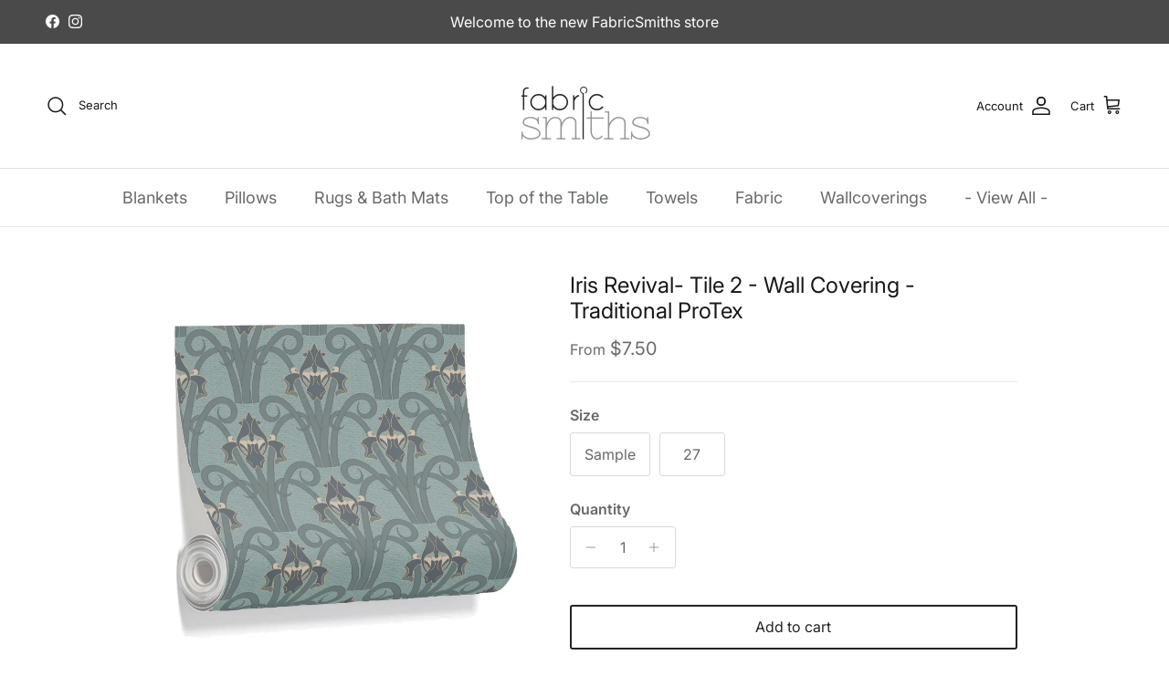

--- FILE ---
content_type: text/html; charset=utf-8
request_url: https://www.fabricsmiths.com/products/iris-revival-tile-2-wall-covering-traditional-protex
body_size: 30423
content:
<!doctype html>
<html class="no-js" lang="en" dir="ltr">
<head><meta charset="utf-8">
<meta name="viewport" content="width=device-width,initial-scale=1">
<title>Iris Revival- Tile 2 - Wall Covering - Traditional ProTex &ndash; FabricSmiths LLC</title><link rel="canonical" href="https://www.fabricsmiths.com/products/iris-revival-tile-2-wall-covering-traditional-protex"><link rel="icon" href="//www.fabricsmiths.com/cdn/shop/files/favicon180x180.png?crop=center&height=48&v=1761311564&width=48" type="image/png">
  <link rel="apple-touch-icon" href="//www.fabricsmiths.com/cdn/shop/files/favicon180x180.png?crop=center&height=180&v=1761311564&width=180"><meta name="description" content="Traditional wallpaper is an excellent choice for home or commercial installation. 100% PVC free nonwoven material with a scrim backing. It&#39;s a very durable and dimensionally stable wallpaper. Recommend working with a professional installer.  Finish: Soft suede texture Weight: 20oz Type II Commercial Grade Durability: 5"><meta property="og:site_name" content="FabricSmiths LLC">
<meta property="og:url" content="https://www.fabricsmiths.com/products/iris-revival-tile-2-wall-covering-traditional-protex">
<meta property="og:title" content="Iris Revival- Tile 2 - Wall Covering - Traditional ProTex">
<meta property="og:type" content="product">
<meta property="og:description" content="Traditional wallpaper is an excellent choice for home or commercial installation. 100% PVC free nonwoven material with a scrim backing. It&#39;s a very durable and dimensionally stable wallpaper. Recommend working with a professional installer.  Finish: Soft suede texture Weight: 20oz Type II Commercial Grade Durability: 5"><meta property="og:image" content="http://www.fabricsmiths.com/cdn/shop/files/5709710ff0e8c853143a62cfba55cbd492f1bea4369a9f769960ffedbde2e8c1.jpg?crop=center&height=1200&v=1718651109&width=1200">
  <meta property="og:image:secure_url" content="https://www.fabricsmiths.com/cdn/shop/files/5709710ff0e8c853143a62cfba55cbd492f1bea4369a9f769960ffedbde2e8c1.jpg?crop=center&height=1200&v=1718651109&width=1200">
  <meta property="og:image:width" content="1200">
  <meta property="og:image:height" content="1200"><meta property="og:price:amount" content="7.50">
  <meta property="og:price:currency" content="USD"><meta name="twitter:card" content="summary_large_image">
<meta name="twitter:title" content="Iris Revival- Tile 2 - Wall Covering - Traditional ProTex">
<meta name="twitter:description" content="Traditional wallpaper is an excellent choice for home or commercial installation. 100% PVC free nonwoven material with a scrim backing. It&#39;s a very durable and dimensionally stable wallpaper. Recommend working with a professional installer.  Finish: Soft suede texture Weight: 20oz Type II Commercial Grade Durability: 5">
<style>@font-face {
  font-family: Inter;
  font-weight: 400;
  font-style: normal;
  font-display: fallback;
  src: url("//www.fabricsmiths.com/cdn/fonts/inter/inter_n4.b2a3f24c19b4de56e8871f609e73ca7f6d2e2bb9.woff2") format("woff2"),
       url("//www.fabricsmiths.com/cdn/fonts/inter/inter_n4.af8052d517e0c9ffac7b814872cecc27ae1fa132.woff") format("woff");
}
@font-face {
  font-family: Inter;
  font-weight: 700;
  font-style: normal;
  font-display: fallback;
  src: url("//www.fabricsmiths.com/cdn/fonts/inter/inter_n7.02711e6b374660cfc7915d1afc1c204e633421e4.woff2") format("woff2"),
       url("//www.fabricsmiths.com/cdn/fonts/inter/inter_n7.6dab87426f6b8813070abd79972ceaf2f8d3b012.woff") format("woff");
}
@font-face {
  font-family: Inter;
  font-weight: 500;
  font-style: normal;
  font-display: fallback;
  src: url("//www.fabricsmiths.com/cdn/fonts/inter/inter_n5.d7101d5e168594dd06f56f290dd759fba5431d97.woff2") format("woff2"),
       url("//www.fabricsmiths.com/cdn/fonts/inter/inter_n5.5332a76bbd27da00474c136abb1ca3cbbf259068.woff") format("woff");
}
@font-face {
  font-family: Inter;
  font-weight: 400;
  font-style: italic;
  font-display: fallback;
  src: url("//www.fabricsmiths.com/cdn/fonts/inter/inter_i4.feae1981dda792ab80d117249d9c7e0f1017e5b3.woff2") format("woff2"),
       url("//www.fabricsmiths.com/cdn/fonts/inter/inter_i4.62773b7113d5e5f02c71486623cf828884c85c6e.woff") format("woff");
}
@font-face {
  font-family: Inter;
  font-weight: 700;
  font-style: italic;
  font-display: fallback;
  src: url("//www.fabricsmiths.com/cdn/fonts/inter/inter_i7.b377bcd4cc0f160622a22d638ae7e2cd9b86ea4c.woff2") format("woff2"),
       url("//www.fabricsmiths.com/cdn/fonts/inter/inter_i7.7c69a6a34e3bb44fcf6f975857e13b9a9b25beb4.woff") format("woff");
}
@font-face {
  font-family: Inter;
  font-weight: 400;
  font-style: normal;
  font-display: fallback;
  src: url("//www.fabricsmiths.com/cdn/fonts/inter/inter_n4.b2a3f24c19b4de56e8871f609e73ca7f6d2e2bb9.woff2") format("woff2"),
       url("//www.fabricsmiths.com/cdn/fonts/inter/inter_n4.af8052d517e0c9ffac7b814872cecc27ae1fa132.woff") format("woff");
}
@font-face {
  font-family: Inter;
  font-weight: 700;
  font-style: normal;
  font-display: fallback;
  src: url("//www.fabricsmiths.com/cdn/fonts/inter/inter_n7.02711e6b374660cfc7915d1afc1c204e633421e4.woff2") format("woff2"),
       url("//www.fabricsmiths.com/cdn/fonts/inter/inter_n7.6dab87426f6b8813070abd79972ceaf2f8d3b012.woff") format("woff");
}
@font-face {
  font-family: Inter;
  font-weight: 400;
  font-style: normal;
  font-display: fallback;
  src: url("//www.fabricsmiths.com/cdn/fonts/inter/inter_n4.b2a3f24c19b4de56e8871f609e73ca7f6d2e2bb9.woff2") format("woff2"),
       url("//www.fabricsmiths.com/cdn/fonts/inter/inter_n4.af8052d517e0c9ffac7b814872cecc27ae1fa132.woff") format("woff");
}
@font-face {
  font-family: Inter;
  font-weight: 600;
  font-style: normal;
  font-display: fallback;
  src: url("//www.fabricsmiths.com/cdn/fonts/inter/inter_n6.771af0474a71b3797eb38f3487d6fb79d43b6877.woff2") format("woff2"),
       url("//www.fabricsmiths.com/cdn/fonts/inter/inter_n6.88c903d8f9e157d48b73b7777d0642925bcecde7.woff") format("woff");
}
:root {
  --page-container-width:          1280px;
  --reading-container-width:       720px;
  --divider-opacity:               0.14;
  --gutter-large:                  30px;
  --gutter-desktop:                20px;
  --gutter-mobile:                 16px;
  --section-padding:               50px;
  --larger-section-padding:        80px;
  --larger-section-padding-mobile: 60px;
  --largest-section-padding:       110px;
  --aos-animate-duration:          0.6s;

  --base-font-family:              Inter, sans-serif;
  --base-font-weight:              400;
  --base-font-style:               normal;
  --heading-font-family:           Inter, sans-serif;
  --heading-font-weight:           400;
  --heading-font-style:            normal;
  --heading-font-letter-spacing:   normal;
  --logo-font-family:              Inter, sans-serif;
  --logo-font-weight:              700;
  --logo-font-style:               normal;
  --nav-font-family:               Inter, sans-serif;
  --nav-font-weight:               400;
  --nav-font-style:                normal;

  --base-text-size:16px;
  --base-line-height:              1.6;
  --input-text-size:16px;
  --smaller-text-size-1:13px;
  --smaller-text-size-2:14px;
  --smaller-text-size-3:13px;
  --smaller-text-size-4:12px;
  --larger-text-size:24px;
  --super-large-text-size:42px;
  --super-large-mobile-text-size:19px;
  --larger-mobile-text-size:19px;
  --logo-text-size:24px;--btn-letter-spacing: normal;
    --btn-text-transform: none;
    --button-text-size: 16px;
    --quickbuy-button-text-size: 14px;
    --small-feature-link-font-size: 1em;
    --input-btn-padding-top: 13px;
    --input-btn-padding-bottom: 13px;--heading-text-transform:none;
  --nav-text-size:                      18px;
  --mobile-menu-font-weight:            600;

  --body-bg-color:                      255 255 255;
  --bg-color:                           255 255 255;
  --body-text-color:                    103 104 105;
  --text-color:                         103 104 105;

  --header-text-col:                    #171717;--header-text-hover-col:             var(--main-nav-link-hover-col);--header-bg-col:                     #ffffff;
  --heading-color:                     23 23 23;
  --body-heading-color:                23 23 23;
  --heading-divider-col:               #e2e2e2;

  --logo-col:                          #171717;
  --main-nav-bg:                       #ffffff;
  --main-nav-link-col:                 #676869;
  --main-nav-link-hover-col:           #171717;
  --main-nav-link-featured-col:        #df5641;

  --link-color:                        23 23 23;
  --body-link-color:                   23 23 23;

  --btn-bg-color:                        35 35 35;
  --btn-bg-hover-color:                  0 0 0;
  --btn-border-color:                    35 35 35;
  --btn-border-hover-color:              0 0 0;
  --btn-text-color:                      255 255 255;
  --btn-text-hover-color:                255 255 255;--btn-alt-bg-color:                    255 255 255;
  --btn-alt-text-color:                  35 35 35;
  --btn-alt-border-color:                35 35 35;
  --btn-alt-border-hover-color:          35 35 35;--btn-ter-bg-color:                    235 235 235;
  --btn-ter-text-color:                  52 53 54;
  --btn-ter-bg-hover-color:              35 35 35;
  --btn-ter-text-hover-color:            255 255 255;--btn-border-radius: 3px;
    --btn-inspired-border-radius: 3px;--color-scheme-default:                             #ffffff;
  --color-scheme-default-color:                       255 255 255;
  --color-scheme-default-text-color:                  103 104 105;
  --color-scheme-default-head-color:                  23 23 23;
  --color-scheme-default-link-color:                  23 23 23;
  --color-scheme-default-btn-text-color:              255 255 255;
  --color-scheme-default-btn-text-hover-color:        255 255 255;
  --color-scheme-default-btn-bg-color:                35 35 35;
  --color-scheme-default-btn-bg-hover-color:          0 0 0;
  --color-scheme-default-btn-border-color:            35 35 35;
  --color-scheme-default-btn-border-hover-color:      0 0 0;
  --color-scheme-default-btn-alt-text-color:          35 35 35;
  --color-scheme-default-btn-alt-bg-color:            255 255 255;
  --color-scheme-default-btn-alt-border-color:        35 35 35;
  --color-scheme-default-btn-alt-border-hover-color:  35 35 35;

  --color-scheme-1:                             #f7f7f8;
  --color-scheme-1-color:                       247 247 248;
  --color-scheme-1-text-color:                  103 104 105;
  --color-scheme-1-head-color:                  23 23 23;
  --color-scheme-1-link-color:                  23 23 23;
  --color-scheme-1-btn-text-color:              255 255 255;
  --color-scheme-1-btn-text-hover-color:        255 255 255;
  --color-scheme-1-btn-bg-color:                35 35 35;
  --color-scheme-1-btn-bg-hover-color:          0 0 0;
  --color-scheme-1-btn-border-color:            35 35 35;
  --color-scheme-1-btn-border-hover-color:      0 0 0;
  --color-scheme-1-btn-alt-text-color:          35 35 35;
  --color-scheme-1-btn-alt-bg-color:            255 255 255;
  --color-scheme-1-btn-alt-border-color:        35 35 35;
  --color-scheme-1-btn-alt-border-hover-color:  35 35 35;

  --color-scheme-2:                             #232323;
  --color-scheme-2-color:                       35 35 35;
  --color-scheme-2-text-color:                  255 255 255;
  --color-scheme-2-head-color:                  255 255 255;
  --color-scheme-2-link-color:                  255 255 255;
  --color-scheme-2-btn-text-color:              23 23 23;
  --color-scheme-2-btn-text-hover-color:        23 23 23;
  --color-scheme-2-btn-bg-color:                255 255 255;
  --color-scheme-2-btn-bg-hover-color:          226 226 226;
  --color-scheme-2-btn-border-color:            255 255 255;
  --color-scheme-2-btn-border-hover-color:      226 226 226;
  --color-scheme-2-btn-alt-text-color:          23 23 23;
  --color-scheme-2-btn-alt-bg-color:            255 255 255;
  --color-scheme-2-btn-alt-border-color:        23 23 23;
  --color-scheme-2-btn-alt-border-hover-color:  23 23 23;

  /* Shop Pay payment terms */
  --payment-terms-background-color:    #ffffff;--quickbuy-bg: 255 255 255;--body-input-background-color:       rgb(var(--body-bg-color));
  --input-background-color:            rgb(var(--body-bg-color));
  --body-input-text-color:             var(--body-text-color);
  --input-text-color:                  var(--body-text-color);
  --body-input-border-color:           rgb(217, 217, 218);
  --input-border-color:                rgb(217, 217, 218);
  --input-border-color-hover:          rgb(171, 172, 173);
  --input-border-color-active:         rgb(103, 104, 105);

  --swatch-cross-svg:                  url("data:image/svg+xml,%3Csvg xmlns='http://www.w3.org/2000/svg' width='240' height='240' viewBox='0 0 24 24' fill='none' stroke='rgb(217, 217, 218)' stroke-width='0.09' preserveAspectRatio='none' %3E%3Cline x1='24' y1='0' x2='0' y2='24'%3E%3C/line%3E%3C/svg%3E");
  --swatch-cross-hover:                url("data:image/svg+xml,%3Csvg xmlns='http://www.w3.org/2000/svg' width='240' height='240' viewBox='0 0 24 24' fill='none' stroke='rgb(171, 172, 173)' stroke-width='0.09' preserveAspectRatio='none' %3E%3Cline x1='24' y1='0' x2='0' y2='24'%3E%3C/line%3E%3C/svg%3E");
  --swatch-cross-active:               url("data:image/svg+xml,%3Csvg xmlns='http://www.w3.org/2000/svg' width='240' height='240' viewBox='0 0 24 24' fill='none' stroke='rgb(103, 104, 105)' stroke-width='0.09' preserveAspectRatio='none' %3E%3Cline x1='24' y1='0' x2='0' y2='24'%3E%3C/line%3E%3C/svg%3E");

  --footer-divider-col:                #e4e4e4;
  --footer-text-col:                   103 104 105;
  --footer-heading-col:                23 23 23;
  --footer-bg-col:                     247 247 248;--product-label-overlay-justify: flex-start;--product-label-overlay-align: flex-start;--product-label-overlay-reduction-text:   #ffffff;
  --product-label-overlay-reduction-bg:     #b33323;
  --product-label-overlay-reduction-text-weight: 600;
  --product-label-overlay-stock-text:       #ffffff;
  --product-label-overlay-stock-bg:         #4c4c4b;
  --product-label-overlay-new-text:         #808284;
  --product-label-overlay-new-bg:           #ffffff;
  --product-label-overlay-meta-text:        #171717;
  --product-label-overlay-meta-bg:          #66ff65;
  --product-label-sale-text:                #df5641;
  --product-label-sold-text:                #171717;
  --product-label-preorder-text:            #60a57e;

  --product-block-crop-align:               center;

  
  --product-block-price-align:              center;
  --product-block-price-item-margin-start:  .25rem;
  --product-block-price-item-margin-end:    .25rem;
  

  

  --collection-block-image-position:   center center;

  --swatch-picker-image-size:          70px;
  --swatch-crop-align:                 center center;

  --image-overlay-text-color:          255 255 255;--image-overlay-bg:                  rgba(23, 23, 23, 0.12);
  --image-overlay-shadow-start:        rgb(0 0 0 / 0.16);
  --image-overlay-box-opacity:         1.0;--product-inventory-ok-box-color:            #f2faf0;
  --product-inventory-ok-text-color:           #108043;
  --product-inventory-ok-icon-box-fill-color:  #fff;
  --product-inventory-low-box-color:           #fcf1cd;
  --product-inventory-low-text-color:          #dd9a1a;
  --product-inventory-low-icon-box-fill-color: #fff;
  --product-inventory-low-text-color-channels: 16, 128, 67;
  --product-inventory-ok-text-color-channels:  221, 154, 26;

  --rating-star-color: 246 165 41;--overlay-align-left: start;
    --overlay-align-right: end;}html[dir=rtl] {
  --overlay-right-text-m-left: 0;
  --overlay-right-text-m-right: auto;
  --overlay-left-shadow-left-left: 15%;
  --overlay-left-shadow-left-right: -50%;
  --overlay-left-shadow-right-left: -85%;
  --overlay-left-shadow-right-right: 0;
}.image-overlay--bg-box .text-overlay .text-overlay__text {
    --image-overlay-box-bg: 255 255 255;
    --heading-color: var(--body-heading-color);
    --text-color: var(--body-text-color);
    --link-color: var(--body-link-color);
  }::selection {
    background: rgb(var(--body-heading-color));
    color: rgb(var(--body-bg-color));
  }
  ::-moz-selection {
    background: rgb(var(--body-heading-color));
    color: rgb(var(--body-bg-color));
  }.use-color-scheme--default {
  --product-label-sale-text:           #df5641;
  --product-label-sold-text:           #171717;
  --product-label-preorder-text:       #60a57e;
  --input-background-color:            rgb(var(--body-bg-color));
  --input-text-color:                  var(--body-input-text-color);
  --input-border-color:                rgb(217, 217, 218);
  --input-border-color-hover:          rgb(171, 172, 173);
  --input-border-color-active:         rgb(103, 104, 105);
}</style>

  <link href="//www.fabricsmiths.com/cdn/shop/t/60/assets/main.css?v=172312757779536793001754485999" rel="stylesheet" type="text/css" media="all" />
<link rel="preload" as="font" href="//www.fabricsmiths.com/cdn/fonts/inter/inter_n4.b2a3f24c19b4de56e8871f609e73ca7f6d2e2bb9.woff2" type="font/woff2" crossorigin><link rel="preload" as="font" href="//www.fabricsmiths.com/cdn/fonts/inter/inter_n4.b2a3f24c19b4de56e8871f609e73ca7f6d2e2bb9.woff2" type="font/woff2" crossorigin><script>
    document.documentElement.className = document.documentElement.className.replace('no-js', 'js');

    window.theme = {
      info: {
        name: 'Symmetry',
        version: '8.0.0'
      },
      device: {
        hasTouch: window.matchMedia('(any-pointer: coarse)').matches,
        hasHover: window.matchMedia('(hover: hover)').matches
      },
      mediaQueries: {
        md: '(min-width: 768px)',
        productMediaCarouselBreak: '(min-width: 1041px)'
      },
      routes: {
        base: 'https://www.fabricsmiths.com',
        cart: '/cart',
        cartAdd: '/cart/add.js',
        cartUpdate: '/cart/update.js',
        predictiveSearch: '/search/suggest'
      },
      strings: {
        cartTermsConfirmation: "You must agree to the terms and conditions before continuing.",
        cartItemsQuantityError: "You can only add [QUANTITY] of this item to your cart.",
        generalSearchViewAll: "View all search results",
        noStock: "Sold out",
        noVariant: "Unavailable",
        productsProductChooseA: "Choose a",
        generalSearchPages: "Pages",
        generalSearchNoResultsWithoutTerms: "Sorry, we couldnʼt find any results",
        shippingCalculator: {
          singleRate: "There is one shipping rate for this destination:",
          multipleRates: "There are multiple shipping rates for this destination:",
          noRates: "We do not ship to this destination."
        },
        regularPrice: "Regular price",
        salePrice: "Sale price"
      },
      settings: {
        moneyWithCurrencyFormat: "${{amount}} USD",
        cartType: "drawer",
        afterAddToCart: "notification",
        quickbuyStyle: "off",
        externalLinksNewTab: true,
        internalLinksSmoothScroll: true
      }
    }

    theme.inlineNavigationCheck = function() {
      var pageHeader = document.querySelector('.pageheader'),
          inlineNavContainer = pageHeader.querySelector('.logo-area__left__inner'),
          inlineNav = inlineNavContainer.querySelector('.navigation--left');
      if (inlineNav && getComputedStyle(inlineNav).display != 'none') {
        var inlineMenuCentered = document.querySelector('.pageheader--layout-inline-menu-center'),
            logoContainer = document.querySelector('.logo-area__middle__inner');
        if(inlineMenuCentered) {
          var rightWidth = document.querySelector('.logo-area__right__inner').clientWidth,
              middleWidth = logoContainer.clientWidth,
              logoArea = document.querySelector('.logo-area'),
              computedLogoAreaStyle = getComputedStyle(logoArea),
              logoAreaInnerWidth = logoArea.clientWidth - Math.ceil(parseFloat(computedLogoAreaStyle.paddingLeft)) - Math.ceil(parseFloat(computedLogoAreaStyle.paddingRight)),
              availableNavWidth = logoAreaInnerWidth - Math.max(rightWidth, middleWidth) * 2 - 40;
          inlineNavContainer.style.maxWidth = availableNavWidth + 'px';
        }

        var firstInlineNavLink = inlineNav.querySelector('.navigation__item:first-child'),
            lastInlineNavLink = inlineNav.querySelector('.navigation__item:last-child');
        if (lastInlineNavLink) {
          var inlineNavWidth = null;
          if(document.querySelector('html[dir=rtl]')) {
            inlineNavWidth = firstInlineNavLink.offsetLeft - lastInlineNavLink.offsetLeft + firstInlineNavLink.offsetWidth;
          } else {
            inlineNavWidth = lastInlineNavLink.offsetLeft - firstInlineNavLink.offsetLeft + lastInlineNavLink.offsetWidth;
          }
          if (inlineNavContainer.offsetWidth >= inlineNavWidth) {
            pageHeader.classList.add('pageheader--layout-inline-permitted');
            var tallLogo = logoContainer.clientHeight > lastInlineNavLink.clientHeight + 20;
            if (tallLogo) {
              inlineNav.classList.add('navigation--tight-underline');
            } else {
              inlineNav.classList.remove('navigation--tight-underline');
            }
          } else {
            pageHeader.classList.remove('pageheader--layout-inline-permitted');
          }
        }
      }
    };

    theme.setInitialHeaderHeightProperty = () => {
      const section = document.querySelector('.section-header');
      if (section) {
        document.documentElement.style.setProperty('--theme-header-height', Math.ceil(section.clientHeight) + 'px');
      }
    };
  </script>

  <script src="//www.fabricsmiths.com/cdn/shop/t/60/assets/main.js?v=150891663519462644191754485999" defer></script>
    <script src="//www.fabricsmiths.com/cdn/shop/t/60/assets/animate-on-scroll.js?v=15249566486942820451754485999" defer></script>
    <link href="//www.fabricsmiths.com/cdn/shop/t/60/assets/animate-on-scroll.css?v=135962721104954213331754485999" rel="stylesheet" type="text/css" media="all" />
  

  <script>window.performance && window.performance.mark && window.performance.mark('shopify.content_for_header.start');</script><meta name="robots" content="noindex,nofollow">
<meta name="facebook-domain-verification" content="z34wb1efodtt93h3aoe2dixd2f4u3b">
<meta id="shopify-digital-wallet" name="shopify-digital-wallet" content="/2645721153/digital_wallets/dialog">
<meta name="shopify-checkout-api-token" content="4b7db13548d8e0f0c23b06d84adee057">
<meta id="in-context-paypal-metadata" data-shop-id="2645721153" data-venmo-supported="false" data-environment="production" data-locale="en_US" data-paypal-v4="true" data-currency="USD">
<link rel="alternate" type="application/json+oembed" href="https://www.fabricsmiths.com/products/iris-revival-tile-2-wall-covering-traditional-protex.oembed">
<script async="async" src="/checkouts/internal/preloads.js?locale=en-US"></script>
<link rel="preconnect" href="https://shop.app" crossorigin="anonymous">
<script async="async" src="https://shop.app/checkouts/internal/preloads.js?locale=en-US&shop_id=2645721153" crossorigin="anonymous"></script>
<script id="apple-pay-shop-capabilities" type="application/json">{"shopId":2645721153,"countryCode":"US","currencyCode":"USD","merchantCapabilities":["supports3DS"],"merchantId":"gid:\/\/shopify\/Shop\/2645721153","merchantName":"FabricSmiths LLC","requiredBillingContactFields":["postalAddress","email","phone"],"requiredShippingContactFields":["postalAddress","email","phone"],"shippingType":"shipping","supportedNetworks":["visa","masterCard","amex"],"total":{"type":"pending","label":"FabricSmiths LLC","amount":"1.00"},"shopifyPaymentsEnabled":true,"supportsSubscriptions":true}</script>
<script id="shopify-features" type="application/json">{"accessToken":"4b7db13548d8e0f0c23b06d84adee057","betas":["rich-media-storefront-analytics"],"domain":"www.fabricsmiths.com","predictiveSearch":true,"shopId":2645721153,"locale":"en"}</script>
<script>var Shopify = Shopify || {};
Shopify.shop = "fabricsmiths.myshopify.com";
Shopify.locale = "en";
Shopify.currency = {"active":"USD","rate":"1.0"};
Shopify.country = "US";
Shopify.theme = {"name":"Symmetry LAUNCH","id":139265900609,"schema_name":"Symmetry","schema_version":"8.0.0","theme_store_id":568,"role":"main"};
Shopify.theme.handle = "null";
Shopify.theme.style = {"id":null,"handle":null};
Shopify.cdnHost = "www.fabricsmiths.com/cdn";
Shopify.routes = Shopify.routes || {};
Shopify.routes.root = "/";</script>
<script type="module">!function(o){(o.Shopify=o.Shopify||{}).modules=!0}(window);</script>
<script>!function(o){function n(){var o=[];function n(){o.push(Array.prototype.slice.apply(arguments))}return n.q=o,n}var t=o.Shopify=o.Shopify||{};t.loadFeatures=n(),t.autoloadFeatures=n()}(window);</script>
<script>
  window.ShopifyPay = window.ShopifyPay || {};
  window.ShopifyPay.apiHost = "shop.app\/pay";
  window.ShopifyPay.redirectState = null;
</script>
<script id="shop-js-analytics" type="application/json">{"pageType":"product"}</script>
<script defer="defer" async type="module" src="//www.fabricsmiths.com/cdn/shopifycloud/shop-js/modules/v2/client.init-shop-cart-sync_BT-GjEfc.en.esm.js"></script>
<script defer="defer" async type="module" src="//www.fabricsmiths.com/cdn/shopifycloud/shop-js/modules/v2/chunk.common_D58fp_Oc.esm.js"></script>
<script defer="defer" async type="module" src="//www.fabricsmiths.com/cdn/shopifycloud/shop-js/modules/v2/chunk.modal_xMitdFEc.esm.js"></script>
<script type="module">
  await import("//www.fabricsmiths.com/cdn/shopifycloud/shop-js/modules/v2/client.init-shop-cart-sync_BT-GjEfc.en.esm.js");
await import("//www.fabricsmiths.com/cdn/shopifycloud/shop-js/modules/v2/chunk.common_D58fp_Oc.esm.js");
await import("//www.fabricsmiths.com/cdn/shopifycloud/shop-js/modules/v2/chunk.modal_xMitdFEc.esm.js");

  window.Shopify.SignInWithShop?.initShopCartSync?.({"fedCMEnabled":true,"windoidEnabled":true});

</script>
<script>
  window.Shopify = window.Shopify || {};
  if (!window.Shopify.featureAssets) window.Shopify.featureAssets = {};
  window.Shopify.featureAssets['shop-js'] = {"shop-cart-sync":["modules/v2/client.shop-cart-sync_DZOKe7Ll.en.esm.js","modules/v2/chunk.common_D58fp_Oc.esm.js","modules/v2/chunk.modal_xMitdFEc.esm.js"],"init-fed-cm":["modules/v2/client.init-fed-cm_B6oLuCjv.en.esm.js","modules/v2/chunk.common_D58fp_Oc.esm.js","modules/v2/chunk.modal_xMitdFEc.esm.js"],"shop-cash-offers":["modules/v2/client.shop-cash-offers_D2sdYoxE.en.esm.js","modules/v2/chunk.common_D58fp_Oc.esm.js","modules/v2/chunk.modal_xMitdFEc.esm.js"],"shop-login-button":["modules/v2/client.shop-login-button_QeVjl5Y3.en.esm.js","modules/v2/chunk.common_D58fp_Oc.esm.js","modules/v2/chunk.modal_xMitdFEc.esm.js"],"pay-button":["modules/v2/client.pay-button_DXTOsIq6.en.esm.js","modules/v2/chunk.common_D58fp_Oc.esm.js","modules/v2/chunk.modal_xMitdFEc.esm.js"],"shop-button":["modules/v2/client.shop-button_DQZHx9pm.en.esm.js","modules/v2/chunk.common_D58fp_Oc.esm.js","modules/v2/chunk.modal_xMitdFEc.esm.js"],"avatar":["modules/v2/client.avatar_BTnouDA3.en.esm.js"],"init-windoid":["modules/v2/client.init-windoid_CR1B-cfM.en.esm.js","modules/v2/chunk.common_D58fp_Oc.esm.js","modules/v2/chunk.modal_xMitdFEc.esm.js"],"init-shop-for-new-customer-accounts":["modules/v2/client.init-shop-for-new-customer-accounts_C_vY_xzh.en.esm.js","modules/v2/client.shop-login-button_QeVjl5Y3.en.esm.js","modules/v2/chunk.common_D58fp_Oc.esm.js","modules/v2/chunk.modal_xMitdFEc.esm.js"],"init-shop-email-lookup-coordinator":["modules/v2/client.init-shop-email-lookup-coordinator_BI7n9ZSv.en.esm.js","modules/v2/chunk.common_D58fp_Oc.esm.js","modules/v2/chunk.modal_xMitdFEc.esm.js"],"init-shop-cart-sync":["modules/v2/client.init-shop-cart-sync_BT-GjEfc.en.esm.js","modules/v2/chunk.common_D58fp_Oc.esm.js","modules/v2/chunk.modal_xMitdFEc.esm.js"],"shop-toast-manager":["modules/v2/client.shop-toast-manager_DiYdP3xc.en.esm.js","modules/v2/chunk.common_D58fp_Oc.esm.js","modules/v2/chunk.modal_xMitdFEc.esm.js"],"init-customer-accounts":["modules/v2/client.init-customer-accounts_D9ZNqS-Q.en.esm.js","modules/v2/client.shop-login-button_QeVjl5Y3.en.esm.js","modules/v2/chunk.common_D58fp_Oc.esm.js","modules/v2/chunk.modal_xMitdFEc.esm.js"],"init-customer-accounts-sign-up":["modules/v2/client.init-customer-accounts-sign-up_iGw4briv.en.esm.js","modules/v2/client.shop-login-button_QeVjl5Y3.en.esm.js","modules/v2/chunk.common_D58fp_Oc.esm.js","modules/v2/chunk.modal_xMitdFEc.esm.js"],"shop-follow-button":["modules/v2/client.shop-follow-button_CqMgW2wH.en.esm.js","modules/v2/chunk.common_D58fp_Oc.esm.js","modules/v2/chunk.modal_xMitdFEc.esm.js"],"checkout-modal":["modules/v2/client.checkout-modal_xHeaAweL.en.esm.js","modules/v2/chunk.common_D58fp_Oc.esm.js","modules/v2/chunk.modal_xMitdFEc.esm.js"],"shop-login":["modules/v2/client.shop-login_D91U-Q7h.en.esm.js","modules/v2/chunk.common_D58fp_Oc.esm.js","modules/v2/chunk.modal_xMitdFEc.esm.js"],"lead-capture":["modules/v2/client.lead-capture_BJmE1dJe.en.esm.js","modules/v2/chunk.common_D58fp_Oc.esm.js","modules/v2/chunk.modal_xMitdFEc.esm.js"],"payment-terms":["modules/v2/client.payment-terms_Ci9AEqFq.en.esm.js","modules/v2/chunk.common_D58fp_Oc.esm.js","modules/v2/chunk.modal_xMitdFEc.esm.js"]};
</script>
<script id="__st">var __st={"a":2645721153,"offset":-18000,"reqid":"8375d6d2-ad4b-4176-8b20-66c1d6ab9190-1769122946","pageurl":"www.fabricsmiths.com\/products\/iris-revival-tile-2-wall-covering-traditional-protex","u":"983258bf014e","p":"product","rtyp":"product","rid":7340742934593};</script>
<script>window.ShopifyPaypalV4VisibilityTracking = true;</script>
<script id="captcha-bootstrap">!function(){'use strict';const t='contact',e='account',n='new_comment',o=[[t,t],['blogs',n],['comments',n],[t,'customer']],c=[[e,'customer_login'],[e,'guest_login'],[e,'recover_customer_password'],[e,'create_customer']],r=t=>t.map((([t,e])=>`form[action*='/${t}']:not([data-nocaptcha='true']) input[name='form_type'][value='${e}']`)).join(','),a=t=>()=>t?[...document.querySelectorAll(t)].map((t=>t.form)):[];function s(){const t=[...o],e=r(t);return a(e)}const i='password',u='form_key',d=['recaptcha-v3-token','g-recaptcha-response','h-captcha-response',i],f=()=>{try{return window.sessionStorage}catch{return}},m='__shopify_v',_=t=>t.elements[u];function p(t,e,n=!1){try{const o=window.sessionStorage,c=JSON.parse(o.getItem(e)),{data:r}=function(t){const{data:e,action:n}=t;return t[m]||n?{data:e,action:n}:{data:t,action:n}}(c);for(const[e,n]of Object.entries(r))t.elements[e]&&(t.elements[e].value=n);n&&o.removeItem(e)}catch(o){console.error('form repopulation failed',{error:o})}}const l='form_type',E='cptcha';function T(t){t.dataset[E]=!0}const w=window,h=w.document,L='Shopify',v='ce_forms',y='captcha';let A=!1;((t,e)=>{const n=(g='f06e6c50-85a8-45c8-87d0-21a2b65856fe',I='https://cdn.shopify.com/shopifycloud/storefront-forms-hcaptcha/ce_storefront_forms_captcha_hcaptcha.v1.5.2.iife.js',D={infoText:'Protected by hCaptcha',privacyText:'Privacy',termsText:'Terms'},(t,e,n)=>{const o=w[L][v],c=o.bindForm;if(c)return c(t,g,e,D).then(n);var r;o.q.push([[t,g,e,D],n]),r=I,A||(h.body.append(Object.assign(h.createElement('script'),{id:'captcha-provider',async:!0,src:r})),A=!0)});var g,I,D;w[L]=w[L]||{},w[L][v]=w[L][v]||{},w[L][v].q=[],w[L][y]=w[L][y]||{},w[L][y].protect=function(t,e){n(t,void 0,e),T(t)},Object.freeze(w[L][y]),function(t,e,n,w,h,L){const[v,y,A,g]=function(t,e,n){const i=e?o:[],u=t?c:[],d=[...i,...u],f=r(d),m=r(i),_=r(d.filter((([t,e])=>n.includes(e))));return[a(f),a(m),a(_),s()]}(w,h,L),I=t=>{const e=t.target;return e instanceof HTMLFormElement?e:e&&e.form},D=t=>v().includes(t);t.addEventListener('submit',(t=>{const e=I(t);if(!e)return;const n=D(e)&&!e.dataset.hcaptchaBound&&!e.dataset.recaptchaBound,o=_(e),c=g().includes(e)&&(!o||!o.value);(n||c)&&t.preventDefault(),c&&!n&&(function(t){try{if(!f())return;!function(t){const e=f();if(!e)return;const n=_(t);if(!n)return;const o=n.value;o&&e.removeItem(o)}(t);const e=Array.from(Array(32),(()=>Math.random().toString(36)[2])).join('');!function(t,e){_(t)||t.append(Object.assign(document.createElement('input'),{type:'hidden',name:u})),t.elements[u].value=e}(t,e),function(t,e){const n=f();if(!n)return;const o=[...t.querySelectorAll(`input[type='${i}']`)].map((({name:t})=>t)),c=[...d,...o],r={};for(const[a,s]of new FormData(t).entries())c.includes(a)||(r[a]=s);n.setItem(e,JSON.stringify({[m]:1,action:t.action,data:r}))}(t,e)}catch(e){console.error('failed to persist form',e)}}(e),e.submit())}));const S=(t,e)=>{t&&!t.dataset[E]&&(n(t,e.some((e=>e===t))),T(t))};for(const o of['focusin','change'])t.addEventListener(o,(t=>{const e=I(t);D(e)&&S(e,y())}));const B=e.get('form_key'),M=e.get(l),P=B&&M;t.addEventListener('DOMContentLoaded',(()=>{const t=y();if(P)for(const e of t)e.elements[l].value===M&&p(e,B);[...new Set([...A(),...v().filter((t=>'true'===t.dataset.shopifyCaptcha))])].forEach((e=>S(e,t)))}))}(h,new URLSearchParams(w.location.search),n,t,e,['guest_login'])})(!0,!0)}();</script>
<script integrity="sha256-4kQ18oKyAcykRKYeNunJcIwy7WH5gtpwJnB7kiuLZ1E=" data-source-attribution="shopify.loadfeatures" defer="defer" src="//www.fabricsmiths.com/cdn/shopifycloud/storefront/assets/storefront/load_feature-a0a9edcb.js" crossorigin="anonymous"></script>
<script crossorigin="anonymous" defer="defer" src="//www.fabricsmiths.com/cdn/shopifycloud/storefront/assets/shopify_pay/storefront-65b4c6d7.js?v=20250812"></script>
<script data-source-attribution="shopify.dynamic_checkout.dynamic.init">var Shopify=Shopify||{};Shopify.PaymentButton=Shopify.PaymentButton||{isStorefrontPortableWallets:!0,init:function(){window.Shopify.PaymentButton.init=function(){};var t=document.createElement("script");t.src="https://www.fabricsmiths.com/cdn/shopifycloud/portable-wallets/latest/portable-wallets.en.js",t.type="module",document.head.appendChild(t)}};
</script>
<script data-source-attribution="shopify.dynamic_checkout.buyer_consent">
  function portableWalletsHideBuyerConsent(e){var t=document.getElementById("shopify-buyer-consent"),n=document.getElementById("shopify-subscription-policy-button");t&&n&&(t.classList.add("hidden"),t.setAttribute("aria-hidden","true"),n.removeEventListener("click",e))}function portableWalletsShowBuyerConsent(e){var t=document.getElementById("shopify-buyer-consent"),n=document.getElementById("shopify-subscription-policy-button");t&&n&&(t.classList.remove("hidden"),t.removeAttribute("aria-hidden"),n.addEventListener("click",e))}window.Shopify?.PaymentButton&&(window.Shopify.PaymentButton.hideBuyerConsent=portableWalletsHideBuyerConsent,window.Shopify.PaymentButton.showBuyerConsent=portableWalletsShowBuyerConsent);
</script>
<script>
  function portableWalletsCleanup(e){e&&e.src&&console.error("Failed to load portable wallets script "+e.src);var t=document.querySelectorAll("shopify-accelerated-checkout .shopify-payment-button__skeleton, shopify-accelerated-checkout-cart .wallet-cart-button__skeleton"),e=document.getElementById("shopify-buyer-consent");for(let e=0;e<t.length;e++)t[e].remove();e&&e.remove()}function portableWalletsNotLoadedAsModule(e){e instanceof ErrorEvent&&"string"==typeof e.message&&e.message.includes("import.meta")&&"string"==typeof e.filename&&e.filename.includes("portable-wallets")&&(window.removeEventListener("error",portableWalletsNotLoadedAsModule),window.Shopify.PaymentButton.failedToLoad=e,"loading"===document.readyState?document.addEventListener("DOMContentLoaded",window.Shopify.PaymentButton.init):window.Shopify.PaymentButton.init())}window.addEventListener("error",portableWalletsNotLoadedAsModule);
</script>

<script type="module" src="https://www.fabricsmiths.com/cdn/shopifycloud/portable-wallets/latest/portable-wallets.en.js" onError="portableWalletsCleanup(this)" crossorigin="anonymous"></script>
<script nomodule>
  document.addEventListener("DOMContentLoaded", portableWalletsCleanup);
</script>

<link id="shopify-accelerated-checkout-styles" rel="stylesheet" media="screen" href="https://www.fabricsmiths.com/cdn/shopifycloud/portable-wallets/latest/accelerated-checkout-backwards-compat.css" crossorigin="anonymous">
<style id="shopify-accelerated-checkout-cart">
        #shopify-buyer-consent {
  margin-top: 1em;
  display: inline-block;
  width: 100%;
}

#shopify-buyer-consent.hidden {
  display: none;
}

#shopify-subscription-policy-button {
  background: none;
  border: none;
  padding: 0;
  text-decoration: underline;
  font-size: inherit;
  cursor: pointer;
}

#shopify-subscription-policy-button::before {
  box-shadow: none;
}

      </style>
<script id="sections-script" data-sections="related-products,footer" defer="defer" src="//www.fabricsmiths.com/cdn/shop/t/60/compiled_assets/scripts.js?v=8659"></script>
<script>window.performance && window.performance.mark && window.performance.mark('shopify.content_for_header.end');</script>
<!-- CC Custom Head Start --><!-- CC Custom Head End --><link href="https://monorail-edge.shopifysvc.com" rel="dns-prefetch">
<script>(function(){if ("sendBeacon" in navigator && "performance" in window) {try {var session_token_from_headers = performance.getEntriesByType('navigation')[0].serverTiming.find(x => x.name == '_s').description;} catch {var session_token_from_headers = undefined;}var session_cookie_matches = document.cookie.match(/_shopify_s=([^;]*)/);var session_token_from_cookie = session_cookie_matches && session_cookie_matches.length === 2 ? session_cookie_matches[1] : "";var session_token = session_token_from_headers || session_token_from_cookie || "";function handle_abandonment_event(e) {var entries = performance.getEntries().filter(function(entry) {return /monorail-edge.shopifysvc.com/.test(entry.name);});if (!window.abandonment_tracked && entries.length === 0) {window.abandonment_tracked = true;var currentMs = Date.now();var navigation_start = performance.timing.navigationStart;var payload = {shop_id: 2645721153,url: window.location.href,navigation_start,duration: currentMs - navigation_start,session_token,page_type: "product"};window.navigator.sendBeacon("https://monorail-edge.shopifysvc.com/v1/produce", JSON.stringify({schema_id: "online_store_buyer_site_abandonment/1.1",payload: payload,metadata: {event_created_at_ms: currentMs,event_sent_at_ms: currentMs}}));}}window.addEventListener('pagehide', handle_abandonment_event);}}());</script>
<script id="web-pixels-manager-setup">(function e(e,d,r,n,o){if(void 0===o&&(o={}),!Boolean(null===(a=null===(i=window.Shopify)||void 0===i?void 0:i.analytics)||void 0===a?void 0:a.replayQueue)){var i,a;window.Shopify=window.Shopify||{};var t=window.Shopify;t.analytics=t.analytics||{};var s=t.analytics;s.replayQueue=[],s.publish=function(e,d,r){return s.replayQueue.push([e,d,r]),!0};try{self.performance.mark("wpm:start")}catch(e){}var l=function(){var e={modern:/Edge?\/(1{2}[4-9]|1[2-9]\d|[2-9]\d{2}|\d{4,})\.\d+(\.\d+|)|Firefox\/(1{2}[4-9]|1[2-9]\d|[2-9]\d{2}|\d{4,})\.\d+(\.\d+|)|Chrom(ium|e)\/(9{2}|\d{3,})\.\d+(\.\d+|)|(Maci|X1{2}).+ Version\/(15\.\d+|(1[6-9]|[2-9]\d|\d{3,})\.\d+)([,.]\d+|)( \(\w+\)|)( Mobile\/\w+|) Safari\/|Chrome.+OPR\/(9{2}|\d{3,})\.\d+\.\d+|(CPU[ +]OS|iPhone[ +]OS|CPU[ +]iPhone|CPU IPhone OS|CPU iPad OS)[ +]+(15[._]\d+|(1[6-9]|[2-9]\d|\d{3,})[._]\d+)([._]\d+|)|Android:?[ /-](13[3-9]|1[4-9]\d|[2-9]\d{2}|\d{4,})(\.\d+|)(\.\d+|)|Android.+Firefox\/(13[5-9]|1[4-9]\d|[2-9]\d{2}|\d{4,})\.\d+(\.\d+|)|Android.+Chrom(ium|e)\/(13[3-9]|1[4-9]\d|[2-9]\d{2}|\d{4,})\.\d+(\.\d+|)|SamsungBrowser\/([2-9]\d|\d{3,})\.\d+/,legacy:/Edge?\/(1[6-9]|[2-9]\d|\d{3,})\.\d+(\.\d+|)|Firefox\/(5[4-9]|[6-9]\d|\d{3,})\.\d+(\.\d+|)|Chrom(ium|e)\/(5[1-9]|[6-9]\d|\d{3,})\.\d+(\.\d+|)([\d.]+$|.*Safari\/(?![\d.]+ Edge\/[\d.]+$))|(Maci|X1{2}).+ Version\/(10\.\d+|(1[1-9]|[2-9]\d|\d{3,})\.\d+)([,.]\d+|)( \(\w+\)|)( Mobile\/\w+|) Safari\/|Chrome.+OPR\/(3[89]|[4-9]\d|\d{3,})\.\d+\.\d+|(CPU[ +]OS|iPhone[ +]OS|CPU[ +]iPhone|CPU IPhone OS|CPU iPad OS)[ +]+(10[._]\d+|(1[1-9]|[2-9]\d|\d{3,})[._]\d+)([._]\d+|)|Android:?[ /-](13[3-9]|1[4-9]\d|[2-9]\d{2}|\d{4,})(\.\d+|)(\.\d+|)|Mobile Safari.+OPR\/([89]\d|\d{3,})\.\d+\.\d+|Android.+Firefox\/(13[5-9]|1[4-9]\d|[2-9]\d{2}|\d{4,})\.\d+(\.\d+|)|Android.+Chrom(ium|e)\/(13[3-9]|1[4-9]\d|[2-9]\d{2}|\d{4,})\.\d+(\.\d+|)|Android.+(UC? ?Browser|UCWEB|U3)[ /]?(15\.([5-9]|\d{2,})|(1[6-9]|[2-9]\d|\d{3,})\.\d+)\.\d+|SamsungBrowser\/(5\.\d+|([6-9]|\d{2,})\.\d+)|Android.+MQ{2}Browser\/(14(\.(9|\d{2,})|)|(1[5-9]|[2-9]\d|\d{3,})(\.\d+|))(\.\d+|)|K[Aa][Ii]OS\/(3\.\d+|([4-9]|\d{2,})\.\d+)(\.\d+|)/},d=e.modern,r=e.legacy,n=navigator.userAgent;return n.match(d)?"modern":n.match(r)?"legacy":"unknown"}(),u="modern"===l?"modern":"legacy",c=(null!=n?n:{modern:"",legacy:""})[u],f=function(e){return[e.baseUrl,"/wpm","/b",e.hashVersion,"modern"===e.buildTarget?"m":"l",".js"].join("")}({baseUrl:d,hashVersion:r,buildTarget:u}),m=function(e){var d=e.version,r=e.bundleTarget,n=e.surface,o=e.pageUrl,i=e.monorailEndpoint;return{emit:function(e){var a=e.status,t=e.errorMsg,s=(new Date).getTime(),l=JSON.stringify({metadata:{event_sent_at_ms:s},events:[{schema_id:"web_pixels_manager_load/3.1",payload:{version:d,bundle_target:r,page_url:o,status:a,surface:n,error_msg:t},metadata:{event_created_at_ms:s}}]});if(!i)return console&&console.warn&&console.warn("[Web Pixels Manager] No Monorail endpoint provided, skipping logging."),!1;try{return self.navigator.sendBeacon.bind(self.navigator)(i,l)}catch(e){}var u=new XMLHttpRequest;try{return u.open("POST",i,!0),u.setRequestHeader("Content-Type","text/plain"),u.send(l),!0}catch(e){return console&&console.warn&&console.warn("[Web Pixels Manager] Got an unhandled error while logging to Monorail."),!1}}}}({version:r,bundleTarget:l,surface:e.surface,pageUrl:self.location.href,monorailEndpoint:e.monorailEndpoint});try{o.browserTarget=l,function(e){var d=e.src,r=e.async,n=void 0===r||r,o=e.onload,i=e.onerror,a=e.sri,t=e.scriptDataAttributes,s=void 0===t?{}:t,l=document.createElement("script"),u=document.querySelector("head"),c=document.querySelector("body");if(l.async=n,l.src=d,a&&(l.integrity=a,l.crossOrigin="anonymous"),s)for(var f in s)if(Object.prototype.hasOwnProperty.call(s,f))try{l.dataset[f]=s[f]}catch(e){}if(o&&l.addEventListener("load",o),i&&l.addEventListener("error",i),u)u.appendChild(l);else{if(!c)throw new Error("Did not find a head or body element to append the script");c.appendChild(l)}}({src:f,async:!0,onload:function(){if(!function(){var e,d;return Boolean(null===(d=null===(e=window.Shopify)||void 0===e?void 0:e.analytics)||void 0===d?void 0:d.initialized)}()){var d=window.webPixelsManager.init(e)||void 0;if(d){var r=window.Shopify.analytics;r.replayQueue.forEach((function(e){var r=e[0],n=e[1],o=e[2];d.publishCustomEvent(r,n,o)})),r.replayQueue=[],r.publish=d.publishCustomEvent,r.visitor=d.visitor,r.initialized=!0}}},onerror:function(){return m.emit({status:"failed",errorMsg:"".concat(f," has failed to load")})},sri:function(e){var d=/^sha384-[A-Za-z0-9+/=]+$/;return"string"==typeof e&&d.test(e)}(c)?c:"",scriptDataAttributes:o}),m.emit({status:"loading"})}catch(e){m.emit({status:"failed",errorMsg:(null==e?void 0:e.message)||"Unknown error"})}}})({shopId: 2645721153,storefrontBaseUrl: "https://www.fabricsmiths.com",extensionsBaseUrl: "https://extensions.shopifycdn.com/cdn/shopifycloud/web-pixels-manager",monorailEndpoint: "https://monorail-edge.shopifysvc.com/unstable/produce_batch",surface: "storefront-renderer",enabledBetaFlags: ["2dca8a86"],webPixelsConfigList: [{"id":"519962689","configuration":"{\"pixel_id\":\"469326817335216\",\"pixel_type\":\"facebook_pixel\"}","eventPayloadVersion":"v1","runtimeContext":"OPEN","scriptVersion":"ca16bc87fe92b6042fbaa3acc2fbdaa6","type":"APP","apiClientId":2329312,"privacyPurposes":["ANALYTICS","MARKETING","SALE_OF_DATA"],"dataSharingAdjustments":{"protectedCustomerApprovalScopes":["read_customer_address","read_customer_email","read_customer_name","read_customer_personal_data","read_customer_phone"]}},{"id":"519929921","configuration":"{\"config\":\"{\\\"pixel_id\\\":\\\"G-ZE180X2RRT\\\",\\\"target_country\\\":\\\"US\\\",\\\"gtag_events\\\":[{\\\"type\\\":\\\"begin_checkout\\\",\\\"action_label\\\":\\\"G-ZE180X2RRT\\\"},{\\\"type\\\":\\\"search\\\",\\\"action_label\\\":\\\"G-ZE180X2RRT\\\"},{\\\"type\\\":\\\"view_item\\\",\\\"action_label\\\":\\\"G-ZE180X2RRT\\\"},{\\\"type\\\":\\\"purchase\\\",\\\"action_label\\\":\\\"G-ZE180X2RRT\\\"},{\\\"type\\\":\\\"page_view\\\",\\\"action_label\\\":\\\"G-ZE180X2RRT\\\"},{\\\"type\\\":\\\"add_payment_info\\\",\\\"action_label\\\":\\\"G-ZE180X2RRT\\\"},{\\\"type\\\":\\\"add_to_cart\\\",\\\"action_label\\\":\\\"G-ZE180X2RRT\\\"}],\\\"enable_monitoring_mode\\\":false}\"}","eventPayloadVersion":"v1","runtimeContext":"OPEN","scriptVersion":"b2a88bafab3e21179ed38636efcd8a93","type":"APP","apiClientId":1780363,"privacyPurposes":[],"dataSharingAdjustments":{"protectedCustomerApprovalScopes":["read_customer_address","read_customer_email","read_customer_name","read_customer_personal_data","read_customer_phone"]}},{"id":"shopify-app-pixel","configuration":"{}","eventPayloadVersion":"v1","runtimeContext":"STRICT","scriptVersion":"0450","apiClientId":"shopify-pixel","type":"APP","privacyPurposes":["ANALYTICS","MARKETING"]},{"id":"shopify-custom-pixel","eventPayloadVersion":"v1","runtimeContext":"LAX","scriptVersion":"0450","apiClientId":"shopify-pixel","type":"CUSTOM","privacyPurposes":["ANALYTICS","MARKETING"]}],isMerchantRequest: false,initData: {"shop":{"name":"FabricSmiths LLC","paymentSettings":{"currencyCode":"USD"},"myshopifyDomain":"fabricsmiths.myshopify.com","countryCode":"US","storefrontUrl":"https:\/\/www.fabricsmiths.com"},"customer":null,"cart":null,"checkout":null,"productVariants":[{"price":{"amount":7.5,"currencyCode":"USD"},"product":{"title":"Iris Revival- Tile 2 - Wall Covering - Traditional ProTex","vendor":"Decor Print","id":"7340742934593","untranslatedTitle":"Iris Revival- Tile 2 - Wall Covering - Traditional ProTex","url":"\/products\/iris-revival-tile-2-wall-covering-traditional-protex","type":"Wallcovering"},"id":"41488904126529","image":{"src":"\/\/www.fabricsmiths.com\/cdn\/shop\/files\/5709710ff0e8c853143a62cfba55cbd492f1bea4369a9f769960ffedbde2e8c1.jpg?v=1718651109"},"sku":"WPXPL01MPH","title":"Sample","untranslatedTitle":"Sample"},{"price":{"amount":109.96,"currencyCode":"USD"},"product":{"title":"Iris Revival- Tile 2 - Wall Covering - Traditional ProTex","vendor":"Decor Print","id":"7340742934593","untranslatedTitle":"Iris Revival- Tile 2 - Wall Covering - Traditional ProTex","url":"\/products\/iris-revival-tile-2-wall-covering-traditional-protex","type":"Wallcovering"},"id":"41488904159297","image":{"src":"\/\/www.fabricsmiths.com\/cdn\/shop\/files\/5709710ff0e8c853143a62cfba55cbd492f1bea4369a9f769960ffedbde2e8c1_81796418-bda2-4150-85a5-074f8186122d.jpg?v=1718651113"},"sku":"WPXPL27MPH","title":"27","untranslatedTitle":"27"}],"purchasingCompany":null},},"https://www.fabricsmiths.com/cdn","fcfee988w5aeb613cpc8e4bc33m6693e112",{"modern":"","legacy":""},{"shopId":"2645721153","storefrontBaseUrl":"https:\/\/www.fabricsmiths.com","extensionBaseUrl":"https:\/\/extensions.shopifycdn.com\/cdn\/shopifycloud\/web-pixels-manager","surface":"storefront-renderer","enabledBetaFlags":"[\"2dca8a86\"]","isMerchantRequest":"false","hashVersion":"fcfee988w5aeb613cpc8e4bc33m6693e112","publish":"custom","events":"[[\"page_viewed\",{}],[\"product_viewed\",{\"productVariant\":{\"price\":{\"amount\":7.5,\"currencyCode\":\"USD\"},\"product\":{\"title\":\"Iris Revival- Tile 2 - Wall Covering - Traditional ProTex\",\"vendor\":\"Decor Print\",\"id\":\"7340742934593\",\"untranslatedTitle\":\"Iris Revival- Tile 2 - Wall Covering - Traditional ProTex\",\"url\":\"\/products\/iris-revival-tile-2-wall-covering-traditional-protex\",\"type\":\"Wallcovering\"},\"id\":\"41488904126529\",\"image\":{\"src\":\"\/\/www.fabricsmiths.com\/cdn\/shop\/files\/5709710ff0e8c853143a62cfba55cbd492f1bea4369a9f769960ffedbde2e8c1.jpg?v=1718651109\"},\"sku\":\"WPXPL01MPH\",\"title\":\"Sample\",\"untranslatedTitle\":\"Sample\"}}]]"});</script><script>
  window.ShopifyAnalytics = window.ShopifyAnalytics || {};
  window.ShopifyAnalytics.meta = window.ShopifyAnalytics.meta || {};
  window.ShopifyAnalytics.meta.currency = 'USD';
  var meta = {"product":{"id":7340742934593,"gid":"gid:\/\/shopify\/Product\/7340742934593","vendor":"Decor Print","type":"Wallcovering","handle":"iris-revival-tile-2-wall-covering-traditional-protex","variants":[{"id":41488904126529,"price":750,"name":"Iris Revival- Tile 2 - Wall Covering - Traditional ProTex - Sample","public_title":"Sample","sku":"WPXPL01MPH"},{"id":41488904159297,"price":10996,"name":"Iris Revival- Tile 2 - Wall Covering - Traditional ProTex - 27","public_title":"27","sku":"WPXPL27MPH"}],"remote":false},"page":{"pageType":"product","resourceType":"product","resourceId":7340742934593,"requestId":"8375d6d2-ad4b-4176-8b20-66c1d6ab9190-1769122946"}};
  for (var attr in meta) {
    window.ShopifyAnalytics.meta[attr] = meta[attr];
  }
</script>
<script class="analytics">
  (function () {
    var customDocumentWrite = function(content) {
      var jquery = null;

      if (window.jQuery) {
        jquery = window.jQuery;
      } else if (window.Checkout && window.Checkout.$) {
        jquery = window.Checkout.$;
      }

      if (jquery) {
        jquery('body').append(content);
      }
    };

    var hasLoggedConversion = function(token) {
      if (token) {
        return document.cookie.indexOf('loggedConversion=' + token) !== -1;
      }
      return false;
    }

    var setCookieIfConversion = function(token) {
      if (token) {
        var twoMonthsFromNow = new Date(Date.now());
        twoMonthsFromNow.setMonth(twoMonthsFromNow.getMonth() + 2);

        document.cookie = 'loggedConversion=' + token + '; expires=' + twoMonthsFromNow;
      }
    }

    var trekkie = window.ShopifyAnalytics.lib = window.trekkie = window.trekkie || [];
    if (trekkie.integrations) {
      return;
    }
    trekkie.methods = [
      'identify',
      'page',
      'ready',
      'track',
      'trackForm',
      'trackLink'
    ];
    trekkie.factory = function(method) {
      return function() {
        var args = Array.prototype.slice.call(arguments);
        args.unshift(method);
        trekkie.push(args);
        return trekkie;
      };
    };
    for (var i = 0; i < trekkie.methods.length; i++) {
      var key = trekkie.methods[i];
      trekkie[key] = trekkie.factory(key);
    }
    trekkie.load = function(config) {
      trekkie.config = config || {};
      trekkie.config.initialDocumentCookie = document.cookie;
      var first = document.getElementsByTagName('script')[0];
      var script = document.createElement('script');
      script.type = 'text/javascript';
      script.onerror = function(e) {
        var scriptFallback = document.createElement('script');
        scriptFallback.type = 'text/javascript';
        scriptFallback.onerror = function(error) {
                var Monorail = {
      produce: function produce(monorailDomain, schemaId, payload) {
        var currentMs = new Date().getTime();
        var event = {
          schema_id: schemaId,
          payload: payload,
          metadata: {
            event_created_at_ms: currentMs,
            event_sent_at_ms: currentMs
          }
        };
        return Monorail.sendRequest("https://" + monorailDomain + "/v1/produce", JSON.stringify(event));
      },
      sendRequest: function sendRequest(endpointUrl, payload) {
        // Try the sendBeacon API
        if (window && window.navigator && typeof window.navigator.sendBeacon === 'function' && typeof window.Blob === 'function' && !Monorail.isIos12()) {
          var blobData = new window.Blob([payload], {
            type: 'text/plain'
          });

          if (window.navigator.sendBeacon(endpointUrl, blobData)) {
            return true;
          } // sendBeacon was not successful

        } // XHR beacon

        var xhr = new XMLHttpRequest();

        try {
          xhr.open('POST', endpointUrl);
          xhr.setRequestHeader('Content-Type', 'text/plain');
          xhr.send(payload);
        } catch (e) {
          console.log(e);
        }

        return false;
      },
      isIos12: function isIos12() {
        return window.navigator.userAgent.lastIndexOf('iPhone; CPU iPhone OS 12_') !== -1 || window.navigator.userAgent.lastIndexOf('iPad; CPU OS 12_') !== -1;
      }
    };
    Monorail.produce('monorail-edge.shopifysvc.com',
      'trekkie_storefront_load_errors/1.1',
      {shop_id: 2645721153,
      theme_id: 139265900609,
      app_name: "storefront",
      context_url: window.location.href,
      source_url: "//www.fabricsmiths.com/cdn/s/trekkie.storefront.8d95595f799fbf7e1d32231b9a28fd43b70c67d3.min.js"});

        };
        scriptFallback.async = true;
        scriptFallback.src = '//www.fabricsmiths.com/cdn/s/trekkie.storefront.8d95595f799fbf7e1d32231b9a28fd43b70c67d3.min.js';
        first.parentNode.insertBefore(scriptFallback, first);
      };
      script.async = true;
      script.src = '//www.fabricsmiths.com/cdn/s/trekkie.storefront.8d95595f799fbf7e1d32231b9a28fd43b70c67d3.min.js';
      first.parentNode.insertBefore(script, first);
    };
    trekkie.load(
      {"Trekkie":{"appName":"storefront","development":false,"defaultAttributes":{"shopId":2645721153,"isMerchantRequest":null,"themeId":139265900609,"themeCityHash":"14271408715941555397","contentLanguage":"en","currency":"USD","eventMetadataId":"9f18bcc8-d842-4e47-9a0c-39d084de8c0b"},"isServerSideCookieWritingEnabled":true,"monorailRegion":"shop_domain","enabledBetaFlags":["65f19447"]},"Session Attribution":{},"S2S":{"facebookCapiEnabled":true,"source":"trekkie-storefront-renderer","apiClientId":580111}}
    );

    var loaded = false;
    trekkie.ready(function() {
      if (loaded) return;
      loaded = true;

      window.ShopifyAnalytics.lib = window.trekkie;

      var originalDocumentWrite = document.write;
      document.write = customDocumentWrite;
      try { window.ShopifyAnalytics.merchantGoogleAnalytics.call(this); } catch(error) {};
      document.write = originalDocumentWrite;

      window.ShopifyAnalytics.lib.page(null,{"pageType":"product","resourceType":"product","resourceId":7340742934593,"requestId":"8375d6d2-ad4b-4176-8b20-66c1d6ab9190-1769122946","shopifyEmitted":true});

      var match = window.location.pathname.match(/checkouts\/(.+)\/(thank_you|post_purchase)/)
      var token = match? match[1]: undefined;
      if (!hasLoggedConversion(token)) {
        setCookieIfConversion(token);
        window.ShopifyAnalytics.lib.track("Viewed Product",{"currency":"USD","variantId":41488904126529,"productId":7340742934593,"productGid":"gid:\/\/shopify\/Product\/7340742934593","name":"Iris Revival- Tile 2 - Wall Covering - Traditional ProTex - Sample","price":"7.50","sku":"WPXPL01MPH","brand":"Decor Print","variant":"Sample","category":"Wallcovering","nonInteraction":true,"remote":false},undefined,undefined,{"shopifyEmitted":true});
      window.ShopifyAnalytics.lib.track("monorail:\/\/trekkie_storefront_viewed_product\/1.1",{"currency":"USD","variantId":41488904126529,"productId":7340742934593,"productGid":"gid:\/\/shopify\/Product\/7340742934593","name":"Iris Revival- Tile 2 - Wall Covering - Traditional ProTex - Sample","price":"7.50","sku":"WPXPL01MPH","brand":"Decor Print","variant":"Sample","category":"Wallcovering","nonInteraction":true,"remote":false,"referer":"https:\/\/www.fabricsmiths.com\/products\/iris-revival-tile-2-wall-covering-traditional-protex"});
      }
    });


        var eventsListenerScript = document.createElement('script');
        eventsListenerScript.async = true;
        eventsListenerScript.src = "//www.fabricsmiths.com/cdn/shopifycloud/storefront/assets/shop_events_listener-3da45d37.js";
        document.getElementsByTagName('head')[0].appendChild(eventsListenerScript);

})();</script>
<script
  defer
  src="https://www.fabricsmiths.com/cdn/shopifycloud/perf-kit/shopify-perf-kit-3.0.4.min.js"
  data-application="storefront-renderer"
  data-shop-id="2645721153"
  data-render-region="gcp-us-central1"
  data-page-type="product"
  data-theme-instance-id="139265900609"
  data-theme-name="Symmetry"
  data-theme-version="8.0.0"
  data-monorail-region="shop_domain"
  data-resource-timing-sampling-rate="10"
  data-shs="true"
  data-shs-beacon="true"
  data-shs-export-with-fetch="true"
  data-shs-logs-sample-rate="1"
  data-shs-beacon-endpoint="https://www.fabricsmiths.com/api/collect"
></script>
</head>

<body class="template-product
 cc-animate-enabled">

  <a class="skip-link visually-hidden" href="#content" data-cs-role="skip">Skip to content</a><!-- BEGIN sections: header-group -->
<div id="shopify-section-sections--17782411493441__store-messages" class="shopify-section shopify-section-group-header-group section-store-messages">

</div><div id="shopify-section-sections--17782411493441__announcement-bar" class="shopify-section shopify-section-group-header-group section-announcement-bar">

<announcement-bar id="section-id-sections--17782411493441__announcement-bar" class="announcement-bar announcement-bar--with-announcement">
    <style data-shopify>
#section-id-sections--17782411493441__announcement-bar {
        --bg-color: #4a4a4a;
        --bg-gradient: ;
        --heading-color: 255 255 255;
        --text-color: 255 255 255;
        --link-color: 255 255 255;
        --announcement-font-size: 16px;
      }
    </style>
<div class="announcement-bg announcement-bg--inactive absolute inset-0"
          data-index="1"
          style="
            background:
#4a4a4a
"></div><div class="announcement-bg announcement-bg--inactive absolute inset-0"
          data-index="2"
          style="
            background:
#4a4a4a
"></div><div class="announcement-bg announcement-bg--inactive absolute inset-0"
          data-index="3"
          style="
            background:
#4a4a4a
"></div><div class="announcement-bg announcement-bg--inactive absolute inset-0"
          data-index="4"
          style="
            background:
#4a4a4a
"></div><div class="container container--no-max relative">
      <div class="announcement-bar__left desktop-only">
        
<ul class="social inline-flex flex-wrap"><li>
      <a class="social__link flex items-center justify-center" href="https://www.facebook.com/FabricSmiths" target="_blank" rel="noopener" title="FabricSmiths LLC on Facebook"><svg aria-hidden="true" class="icon icon-facebook" viewBox="2 2 16 16" focusable="false" role="presentation"><path fill="currentColor" d="M18 10.049C18 5.603 14.419 2 10 2c-4.419 0-8 3.603-8 8.049C2 14.067 4.925 17.396 8.75 18v-5.624H6.719v-2.328h2.03V8.275c0-2.017 1.195-3.132 3.023-3.132.874 0 1.79.158 1.79.158v1.98h-1.009c-.994 0-1.303.621-1.303 1.258v1.51h2.219l-.355 2.326H11.25V18c3.825-.604 6.75-3.933 6.75-7.951Z"/></svg><span class="visually-hidden">Facebook</span>
      </a>
    </li><li>
      <a class="social__link flex items-center justify-center" href="https://www.instagram.com/fabricsmiths/" target="_blank" rel="noopener" title="FabricSmiths LLC on Instagram"><svg class="icon" width="48" height="48" viewBox="0 0 48 48" aria-hidden="true" focusable="false" role="presentation"><path d="M24 0c-6.518 0-7.335.028-9.895.144-2.555.117-4.3.523-5.826 1.116-1.578.613-2.917 1.434-4.25 2.768C2.693 5.362 1.872 6.701 1.26 8.28.667 9.806.26 11.55.144 14.105.028 16.665 0 17.482 0 24s.028 7.335.144 9.895c.117 2.555.523 4.3 1.116 5.826.613 1.578 1.434 2.917 2.768 4.25 1.334 1.335 2.673 2.156 4.251 2.77 1.527.592 3.271.998 5.826 1.115 2.56.116 3.377.144 9.895.144s7.335-.028 9.895-.144c2.555-.117 4.3-.523 5.826-1.116 1.578-.613 2.917-1.434 4.25-2.768 1.335-1.334 2.156-2.673 2.77-4.251.592-1.527.998-3.271 1.115-5.826.116-2.56.144-3.377.144-9.895s-.028-7.335-.144-9.895c-.117-2.555-.523-4.3-1.116-5.826-.613-1.578-1.434-2.917-2.768-4.25-1.334-1.335-2.673-2.156-4.251-2.769-1.527-.593-3.271-1-5.826-1.116C31.335.028 30.518 0 24 0Zm0 4.324c6.408 0 7.167.025 9.698.14 2.34.107 3.61.498 4.457.827 1.12.435 1.92.955 2.759 1.795.84.84 1.36 1.64 1.795 2.76.33.845.72 2.116.827 4.456.115 2.53.14 3.29.14 9.698s-.025 7.167-.14 9.698c-.107 2.34-.498 3.61-.827 4.457-.435 1.12-.955 1.92-1.795 2.759-.84.84-1.64 1.36-2.76 1.795-.845.33-2.116.72-4.456.827-2.53.115-3.29.14-9.698.14-6.409 0-7.168-.025-9.698-.14-2.34-.107-3.61-.498-4.457-.827-1.12-.435-1.92-.955-2.759-1.795-.84-.84-1.36-1.64-1.795-2.76-.33-.845-.72-2.116-.827-4.456-.115-2.53-.14-3.29-.14-9.698s.025-7.167.14-9.698c.107-2.34.498-3.61.827-4.457.435-1.12.955-1.92 1.795-2.759.84-.84 1.64-1.36 2.76-1.795.845-.33 2.116-.72 4.456-.827 2.53-.115 3.29-.14 9.698-.14Zm0 7.352c-6.807 0-12.324 5.517-12.324 12.324 0 6.807 5.517 12.324 12.324 12.324 6.807 0 12.324-5.517 12.324-12.324 0-6.807-5.517-12.324-12.324-12.324ZM24 32a8 8 0 1 1 0-16 8 8 0 0 1 0 16Zm15.691-20.811a2.88 2.88 0 1 1-5.76 0 2.88 2.88 0 0 1 5.76 0Z" fill="currentColor" fill-rule="evenodd"/></svg><span class="visually-hidden">Instagram</span>
      </a>
    </li></ul>

      </div>

      <div class="announcement-bar__middle"><div class="announcement-bar__announcements"><div
                class="announcement"
                style="--heading-color: 255 255 255;
                    --text-color: 255 255 255;
                    --link-color: 255 255 255;
                " 
              ><div class="announcement__text">
                  Welcome to the new FabricSmiths store

                  
                </div>
              </div><div
                class="announcement announcement--inactive"
                style="--heading-color: 255 255 255;
                    --text-color: 255 255 255;
                    --link-color: 255 255 255;
                " 
              ><div class="announcement__text">
                  <a href="/pages/20-coupon-for-new-customers" title="20% Coupon for New Customers">20% Off Your First Order after Signing Up</a>

                  
                </div>
              </div><div
                class="announcement announcement--inactive"
                style="--heading-color: 255 255 255;
                    --text-color: 255 255 255;
                    --link-color: 255 255 255;
                " 
              ><div class="announcement__text">
                  Thousands of design & product combinations

                  
                </div>
              </div><div
                class="announcement announcement--inactive"
                style="--heading-color: 255 255 255;
                    --text-color: 255 255 255;
                    --link-color: 255 255 255;
                " 
              ><div class="announcement__text">
                  <a href="https://www.fabricsmiths.com/pages/create-fabricsmiths" title="Become a Catalyzer">Learn how to create your own products</a>

                  
                </div>
              </div><div
                class="announcement announcement--inactive"
                style="--heading-color: 255 255 255;
                    --text-color: 255 255 255;
                    --link-color: 255 255 255;
                " 
              ><div class="announcement__text">
                  Printed & manufactured in the USA

                  
                </div>
              </div></div>
          <div class="announcement-bar__announcement-controller">
            <button class="announcement-button announcement-button--previous" aria-label="Previous"><svg width="24" height="24" viewBox="0 0 24 24" fill="none" stroke="currentColor" stroke-width="1.5" stroke-linecap="round" stroke-linejoin="round" class="icon feather feather-chevron-left" aria-hidden="true" focusable="false" role="presentation"><path d="m15 18-6-6 6-6"/></svg></button><button class="announcement-button announcement-button--next" aria-label="Next"><svg width="24" height="24" viewBox="0 0 24 24" fill="none" stroke="currentColor" stroke-width="1.5" stroke-linecap="round" stroke-linejoin="round" class="icon feather feather-chevron-right" aria-hidden="true" focusable="false" role="presentation"><path d="m9 18 6-6-6-6"/></svg></button>
          </div></div>

      <div class="announcement-bar__right desktop-only">
        
        
          <div class="header-localization">
            

<script src="//www.fabricsmiths.com/cdn/shop/t/60/assets/custom-select.js?v=173148981874697908181754485999" defer="defer"></script><form method="post" action="/localization" id="annbar-localization" accept-charset="UTF-8" class="form localization no-js-hidden" enctype="multipart/form-data"><input type="hidden" name="form_type" value="localization" /><input type="hidden" name="utf8" value="✓" /><input type="hidden" name="_method" value="put" /><input type="hidden" name="return_to" value="/products/iris-revival-tile-2-wall-covering-traditional-protex" /><div class="localization__grid"></div><script>
      customElements.whenDefined('custom-select').then(() => {
        if (!customElements.get('country-selector')) {
          class CountrySelector extends customElements.get('custom-select') {
            constructor() {
              super();
              this.loaded = false;
            }

            async showListbox() {
              if (this.loaded) {
                super.showListbox();
                return;
              }

              this.button.classList.add('is-loading');
              this.button.setAttribute('aria-disabled', 'true');

              try {
                const response = await fetch('?section_id=country-selector');
                if (!response.ok) throw new Error(response.status);

                const tmpl = document.createElement('template');
                tmpl.innerHTML = await response.text();

                const el = tmpl.content.querySelector('.custom-select__listbox');
                this.listbox.innerHTML = el.innerHTML;

                this.options = this.querySelectorAll('.custom-select__option');

                this.popular = this.querySelectorAll('[data-popular]');
                if (this.popular.length) {
                  this.popular[this.popular.length - 1].closest('.custom-select__option')
                    .classList.add('custom-select__option--visual-group-end');
                }

                this.selectedOption = this.querySelector('[aria-selected="true"]');
                if (!this.selectedOption) {
                  this.selectedOption = this.listbox.firstElementChild;
                }

                this.loaded = true;
              } catch {
                this.listbox.innerHTML = '<li>Error fetching countries, please try again.</li>';
              } finally {
                super.showListbox();
                this.button.classList.remove('is-loading');
                this.button.setAttribute('aria-disabled', 'false');
              }
            }

            setButtonWidth() {
              return;
            }
          }

          customElements.define('country-selector', CountrySelector);
        }
      });
    </script><script>
    document.getElementById('annbar-localization').addEventListener('change', (evt) => {
      const input = evt.target.closest('.localization__selector').firstElementChild;
      if (input && input.tagName === 'INPUT') {
        input.value = evt.detail ? evt.detail.selectedValue : evt.target.value;
        evt.currentTarget.submit();
      }
    });
  </script></form>
          </div>
        
      </div>
    </div>
  </announcement-bar>
</div><div id="shopify-section-sections--17782411493441__header" class="shopify-section shopify-section-group-header-group section-header"><style data-shopify>
  .logo img {
    width: 200px;
  }
  .logo-area__middle--logo-image {
    max-width: 200px;
  }
  @media (max-width: 767.98px) {
    .logo img {
      width: 200px;
    }
  }.section-header {
    position: -webkit-sticky;
    position: sticky;
  }</style>
<page-header data-section-id="sections--17782411493441__header">
  <div id="pageheader" class="pageheader pageheader--layout-underneath pageheader--sticky">
    <div class="logo-area container container--no-max">
      <div class="logo-area__left">
        <div class="logo-area__left__inner">
          <button class="mobile-nav-toggle" aria-label="Menu" aria-controls="main-nav"><svg width="24" height="24" viewBox="0 0 24 24" fill="none" stroke="currentColor" stroke-width="1.5" stroke-linecap="round" stroke-linejoin="round" class="icon feather feather-menu" aria-hidden="true" focusable="false" role="presentation"><path d="M3 12h18M3 6h18M3 18h18"/></svg></button>
          
            <a class="show-search-link" href="/search" aria-label="Search">
              <span class="show-search-link__icon"><svg class="icon" width="24" height="24" viewBox="0 0 24 24" aria-hidden="true" focusable="false" role="presentation"><g transform="translate(3 3)" stroke="currentColor" stroke-width="1.5" fill="none" fill-rule="evenodd"><circle cx="7.824" cy="7.824" r="7.824"/><path stroke-linecap="square" d="m13.971 13.971 4.47 4.47"/></g></svg></span>
              <span class="show-search-link__text">Search</span>
            </a>
          
          
        </div>
      </div>

      <div class="logo-area__middle logo-area__middle--logo-image">
        <div class="logo-area__middle__inner">
          <div class="logo"><a class="logo__link" href="/" title="FabricSmiths LLC"><img class="logo__image" src="//www.fabricsmiths.com/cdn/shop/files/Fabric_Smiths_Logo_520x250_8a6d12e9-03d8-462a-8844-e69cb143e9c5.png?v=1760971624&width=400" alt="FabricSmiths LLC" itemprop="logo" width="520" height="250" loading="eager" /></a></div>
        </div>
      </div>

      <div class="logo-area__right">
        <div class="logo-area__right__inner">
          
            
              <a class="header-account-link" href="https://www.fabricsmiths.com/customer_authentication/redirect?locale=en&region_country=US" aria-label="Account">
                <span class="header-account-link__text visually-hidden-mobile">Account</span>
                <span class="header-account-link__icon"><svg class="icon" width="24" height="24" viewBox="0 0 24 24" aria-hidden="true" focusable="false" role="presentation"><g fill="none" fill-rule="evenodd"><path d="M12 2a5 5 0 1 1 0 10 5 5 0 0 1 0-10Zm0 1.429a3.571 3.571 0 1 0 0 7.142 3.571 3.571 0 0 0 0-7.142Z" fill="currentColor"/><path d="M3 18.25c0-2.486 4.542-4 9.028-4 4.486 0 8.972 1.514 8.972 4v3H3v-3Z" stroke="currentColor" stroke-width="1.5"/><circle stroke="currentColor" stroke-width="1.5" cx="12" cy="7" r="4.25"/></g></svg></span>
              </a>
            
          
          
            <a class="show-search-link" href="/search">
              <span class="show-search-link__text visually-hidden-mobile">Search</span>
              <span class="show-search-link__icon"><svg class="icon" width="24" height="24" viewBox="0 0 24 24" aria-hidden="true" focusable="false" role="presentation"><g transform="translate(3 3)" stroke="currentColor" stroke-width="1.5" fill="none" fill-rule="evenodd"><circle cx="7.824" cy="7.824" r="7.824"/><path stroke-linecap="square" d="m13.971 13.971 4.47 4.47"/></g></svg></span>
            </a>
          
<a href="/cart" class="cart-link" data-hash="e3b0c44298fc1c149afbf4c8996fb92427ae41e4649b934ca495991b7852b855">
            <span class="cart-link__label visually-hidden-mobile">Cart</span>
            <span class="cart-link__icon"><svg class="icon" width="24" height="24" viewBox="0 0 24 24" aria-hidden="true" focusable="false" role="presentation"><g fill="none" fill-rule="evenodd" stroke="currentColor"><path d="M3.5 2.75h2.066l1.399 13.5H19.5" stroke-width="1.5" stroke-linecap="square"/><path d="M6.226 6.676h12.96l-.81 6.117L7.63 13.91" stroke-width="1.5" stroke-linecap="square"/><circle stroke-width="1.25" cx="8.875" cy="20.005" r="1.375"/><circle stroke-width="1.25" cx="17.375" cy="20.005" r="1.375"/></g></svg><span class="cart-link__count"></span>
            </span>
          </a>
        </div>
      </div>
    </div><script src="//www.fabricsmiths.com/cdn/shop/t/60/assets/main-search.js?v=152283520385276460561760554963" defer></script>
      <main-search class="main-search "
          data-quick-search="true"
          data-quick-search-meta="false">

        <div class="main-search__container container">
          <button class="main-search__close" aria-label="Close"><svg width="24" height="24" viewBox="0 0 24 24" fill="none" stroke="currentColor" stroke-width="1" stroke-linecap="round" stroke-linejoin="round" class="icon feather feather-x" aria-hidden="true" focusable="false" role="presentation"><path d="M18 6 6 18M6 6l12 12"/></svg></button>

          <form class="main-search__form" action="/search" method="get" autocomplete="off">
            <div class="main-search__input-container">
              <input class="main-search__input" type="text" name="q" autocomplete="off" placeholder="Search our store" aria-label="Search" />
              <input type="hidden" name="filter.p.tag" value="DP-FabricSmiths">
              <button class="main-search__button" type="submit" aria-label="Search"><svg class="icon" width="24" height="24" viewBox="0 0 24 24" aria-hidden="true" focusable="false" role="presentation"><g transform="translate(3 3)" stroke="currentColor" stroke-width="1.5" fill="none" fill-rule="evenodd"><circle cx="7.824" cy="7.824" r="7.824"/><path stroke-linecap="square" d="m13.971 13.971 4.47 4.47"/></g></svg></button>
            </div><script src="//www.fabricsmiths.com/cdn/shop/t/60/assets/search-suggestions.js?v=173670532953944118481760554749" defer></script>
              <search-suggestions></search-suggestions></form>

          <div class="main-search__results"></div>

          
        </div>
      </main-search></div>

  <main-navigation id="main-nav" class="desktop-only" data-proxy-nav="proxy-nav">
    <div class="navigation navigation--main" role="navigation" aria-label="Primary">
      <div class="navigation__tier-1-container">
        <ul class="navigation__tier-1">
  
<li class="navigation__item navigation__item--with-children navigation__item--with-mega-menu">
      <a href="/collections/blankets" class="navigation__link" aria-haspopup="true" aria-expanded="false" aria-controls="NavigationTier2-1">Blankets</a>

      
        <a class="navigation__children-toggle" href="#" aria-label="Show links"><svg width="24" height="24" viewBox="0 0 24 24" fill="none" stroke="currentColor" stroke-width="1.3" stroke-linecap="round" stroke-linejoin="round" class="icon feather feather-chevron-down" aria-hidden="true" focusable="false" role="presentation"><path d="m6 9 6 6 6-6"/></svg></a>

        <div id="NavigationTier2-1" class="navigation__tier-2-container navigation__child-tier"><div class="container">
              <ul class="navigation__tier-2 navigation__columns navigation__columns--count-3">
                
                  
                    <li class="navigation__item navigation__item--with-children navigation__column">
                      <a href="/collections/fleece" class="navigation__link navigation__column-title" aria-haspopup="true" aria-expanded="false">Fleece</a>
                      
                        <a class="navigation__children-toggle" href="#" aria-label="Show links"><svg width="24" height="24" viewBox="0 0 24 24" fill="none" stroke="currentColor" stroke-width="1.3" stroke-linecap="round" stroke-linejoin="round" class="icon feather feather-chevron-down" aria-hidden="true" focusable="false" role="presentation"><path d="m6 9 6 6 6-6"/></svg></a>
                      

                      
                        <div class="navigation__tier-3-container navigation__child-tier">
                          <ul class="navigation__tier-3">
                            
                            <li class="navigation__item">
                              <a class="navigation__link" href="/collections/fleece-30-x-40">30&quot; x 40&quot;</a>
                            </li>
                            
                            <li class="navigation__item">
                              <a class="navigation__link" href="/collections/fleece-50-x-60">50&quot; x 60&quot;</a>
                            </li>
                            
                            <li class="navigation__item">
                              <a class="navigation__link" href="/collections/fleece-50-x-80">60&quot; x 80&quot;</a>
                            </li>
                            
                          </ul>
                        </div>
                      
                    </li>
                  
                    <li class="navigation__item navigation__item--with-children navigation__column">
                      <a href="/collections/plush" class="navigation__link navigation__column-title" aria-haspopup="true" aria-expanded="false">Plush</a>
                      
                        <a class="navigation__children-toggle" href="#" aria-label="Show links"><svg width="24" height="24" viewBox="0 0 24 24" fill="none" stroke="currentColor" stroke-width="1.3" stroke-linecap="round" stroke-linejoin="round" class="icon feather feather-chevron-down" aria-hidden="true" focusable="false" role="presentation"><path d="m6 9 6 6 6-6"/></svg></a>
                      

                      
                        <div class="navigation__tier-3-container navigation__child-tier">
                          <ul class="navigation__tier-3">
                            
                            <li class="navigation__item">
                              <a class="navigation__link" href="/collections/plush-30-x-40">30&quot; x 40&quot;</a>
                            </li>
                            
                            <li class="navigation__item">
                              <a class="navigation__link" href="/collections/plush-50-x-60">50&quot; x 60&quot;</a>
                            </li>
                            
                            <li class="navigation__item">
                              <a class="navigation__link" href="/collections/plush-60-x-80">60&quot; x 80&quot;</a>
                            </li>
                            
                          </ul>
                        </div>
                      
                    </li>
                  
                    <li class="navigation__item navigation__item--with-children navigation__column">
                      <a href="/collections/sherpa" class="navigation__link navigation__column-title" aria-haspopup="true" aria-expanded="false">Sherpa</a>
                      
                        <a class="navigation__children-toggle" href="#" aria-label="Show links"><svg width="24" height="24" viewBox="0 0 24 24" fill="none" stroke="currentColor" stroke-width="1.3" stroke-linecap="round" stroke-linejoin="round" class="icon feather feather-chevron-down" aria-hidden="true" focusable="false" role="presentation"><path d="m6 9 6 6 6-6"/></svg></a>
                      

                      
                        <div class="navigation__tier-3-container navigation__child-tier">
                          <ul class="navigation__tier-3">
                            
                            <li class="navigation__item">
                              <a class="navigation__link" href="/collections/sherpa-30-x-40">30&quot; x 40&quot;</a>
                            </li>
                            
                            <li class="navigation__item">
                              <a class="navigation__link" href="/collections/sherpa-50-x-60">50&quot; x 60&quot;</a>
                            </li>
                            
                            <li class="navigation__item">
                              <a class="navigation__link" href="/collections/sherpa-60-x-80">60&quot; x 80&quot;</a>
                            </li>
                            
                          </ul>
                        </div>
                      
                    </li>
                  
                

                
</ul>
            </div></div>
      
    </li>
  
<li class="navigation__item navigation__item--with-children navigation__item--with-small-menu">
      <a href="/collections/pillows" class="navigation__link" aria-haspopup="true" aria-expanded="false" aria-controls="NavigationTier2-2">Pillows</a>

      
        <a class="navigation__children-toggle" href="#" aria-label="Show links"><svg width="24" height="24" viewBox="0 0 24 24" fill="none" stroke="currentColor" stroke-width="1.3" stroke-linecap="round" stroke-linejoin="round" class="icon feather feather-chevron-down" aria-hidden="true" focusable="false" role="presentation"><path d="m6 9 6 6 6-6"/></svg></a>

        <div id="NavigationTier2-2" class="navigation__tier-2-container navigation__child-tier"><div class="container">
              <ul class="navigation__tier-2">
                
                  
                    <li class="navigation__item">
                      <a href="/collections/pillow-14-x-20" class="navigation__link" >14&quot; x 20&quot;</a>
                      

                      
                    </li>
                  
                    <li class="navigation__item">
                      <a href="/collections/pillow-16-x-16" class="navigation__link" >16&quot; x 16&quot;</a>
                      

                      
                    </li>
                  
                    <li class="navigation__item">
                      <a href="/collections/pillow-18-x-18" class="navigation__link" >18&quot; x 18&quot;</a>
                      

                      
                    </li>
                  
                    <li class="navigation__item">
                      <a href="/collections/pillows-20-x-20" class="navigation__link" >20&quot; x 20&quot;</a>
                      

                      
                    </li>
                  
                    <li class="navigation__item">
                      <a href="/collections/pillow-26-x-26" class="navigation__link" >26&quot; x 26&quot;</a>
                      

                      
                    </li>
                  
                

                
</ul>
            </div></div>
      
    </li>
  
<li class="navigation__item navigation__item--with-children navigation__item--with-mega-menu">
      <a href="#" class="navigation__link" aria-haspopup="true" aria-expanded="false" aria-controls="NavigationTier2-3">Rugs &amp; Bath Mats</a>

      
        <a class="navigation__children-toggle" href="#" aria-label="Show links"><svg width="24" height="24" viewBox="0 0 24 24" fill="none" stroke="currentColor" stroke-width="1.3" stroke-linecap="round" stroke-linejoin="round" class="icon feather feather-chevron-down" aria-hidden="true" focusable="false" role="presentation"><path d="m6 9 6 6 6-6"/></svg></a>

        <div id="NavigationTier2-3" class="navigation__tier-2-container navigation__child-tier"><div class="container">
              <ul class="navigation__tier-2 navigation__columns navigation__columns--count-2">
                
                  
                    <li class="navigation__item navigation__item--with-children navigation__column">
                      <a href="/collections/area-rugs" class="navigation__link navigation__column-title" aria-haspopup="true" aria-expanded="false">Area Rugs</a>
                      
                        <a class="navigation__children-toggle" href="#" aria-label="Show links"><svg width="24" height="24" viewBox="0 0 24 24" fill="none" stroke="currentColor" stroke-width="1.3" stroke-linecap="round" stroke-linejoin="round" class="icon feather feather-chevron-down" aria-hidden="true" focusable="false" role="presentation"><path d="m6 9 6 6 6-6"/></svg></a>
                      

                      
                        <div class="navigation__tier-3-container navigation__child-tier">
                          <ul class="navigation__tier-3">
                            
                            <li class="navigation__item">
                              <a class="navigation__link" href="/collections/20-x-32">20&quot; x 32&quot;</a>
                            </li>
                            
                            <li class="navigation__item">
                              <a class="navigation__link" href="/collections/30-x-45">30&quot; x 45&quot;</a>
                            </li>
                            
                            <li class="navigation__item">
                              <a class="navigation__link" href="/collections/35-x-63">35&quot; x 63&quot;</a>
                            </li>
                            
                            <li class="navigation__item">
                              <a class="navigation__link" href="/collections/63-x-84">63&quot; x 84&quot;</a>
                            </li>
                            
                            <li class="navigation__item">
                              <a class="navigation__link" href="/collections/79-x-118">79&quot; x 118&quot;</a>
                            </li>
                            
                            <li class="navigation__item">
                              <a class="navigation__link" href="/collections/144-x-30">144&quot; x 30&quot;</a>
                            </li>
                            
                          </ul>
                        </div>
                      
                    </li>
                  
                    <li class="navigation__item navigation__item--with-children navigation__column">
                      <a href="/collections/floor-mats" class="navigation__link navigation__column-title" aria-haspopup="true" aria-expanded="false">Bath Mats</a>
                      
                        <a class="navigation__children-toggle" href="#" aria-label="Show links"><svg width="24" height="24" viewBox="0 0 24 24" fill="none" stroke="currentColor" stroke-width="1.3" stroke-linecap="round" stroke-linejoin="round" class="icon feather feather-chevron-down" aria-hidden="true" focusable="false" role="presentation"><path d="m6 9 6 6 6-6"/></svg></a>
                      

                      
                        <div class="navigation__tier-3-container navigation__child-tier">
                          <ul class="navigation__tier-3">
                            
                            <li class="navigation__item">
                              <a class="navigation__link" href="/collections/24x36">24&quot; x 36&quot;</a>
                            </li>
                            
                            <li class="navigation__item">
                              <a class="navigation__link" href="/collections/18-x-30">18&quot; x 30&quot;</a>
                            </li>
                            
                          </ul>
                        </div>
                      
                    </li>
                  
                

                
</ul>
            </div></div>
      
    </li>
  
<li class="navigation__item navigation__item--with-children navigation__item--with-small-menu">
      <a href="/collections/top-of-the-table/DP-FabricSmiths" class="navigation__link" aria-haspopup="true" aria-expanded="false" aria-controls="NavigationTier2-4">Top of the Table</a>

      
        <a class="navigation__children-toggle" href="#" aria-label="Show links"><svg width="24" height="24" viewBox="0 0 24 24" fill="none" stroke="currentColor" stroke-width="1.3" stroke-linecap="round" stroke-linejoin="round" class="icon feather feather-chevron-down" aria-hidden="true" focusable="false" role="presentation"><path d="m6 9 6 6 6-6"/></svg></a>

        <div id="NavigationTier2-4" class="navigation__tier-2-container navigation__child-tier"><div class="container">
              <ul class="navigation__tier-2">
                
                  
                    <li class="navigation__item">
                      <a href="/collections/table-runner" class="navigation__link" >Table Runner 90&quot; x 16&quot;</a>
                      

                      
                    </li>
                  
                    <li class="navigation__item">
                      <a href="/collections/placemat" class="navigation__link" >Placemat 18&quot; x 14&quot;</a>
                      

                      
                    </li>
                  
                    <li class="navigation__item">
                      <a href="/collections/napkins" class="navigation__link" >Napkins 20&quot; x 20&quot;</a>
                      

                      
                    </li>
                  
                

                
</ul>
            </div></div>
      
    </li>
  
<li class="navigation__item navigation__item--with-children navigation__item--with-small-menu">
      <a href="/collections/towels" class="navigation__link" aria-haspopup="true" aria-expanded="false" aria-controls="NavigationTier2-5">Towels</a>

      
        <a class="navigation__children-toggle" href="#" aria-label="Show links"><svg width="24" height="24" viewBox="0 0 24 24" fill="none" stroke="currentColor" stroke-width="1.3" stroke-linecap="round" stroke-linejoin="round" class="icon feather feather-chevron-down" aria-hidden="true" focusable="false" role="presentation"><path d="m6 9 6 6 6-6"/></svg></a>

        <div id="NavigationTier2-5" class="navigation__tier-2-container navigation__child-tier"><div class="container">
              <ul class="navigation__tier-2">
                
                  
                    <li class="navigation__item">
                      <a href="/collections/16-x-25" class="navigation__link" >16&quot; x 25&quot;</a>
                      

                      
                    </li>
                  
                    <li class="navigation__item">
                      <a href="/collections/30-x-60" class="navigation__link" >Beach 30&quot; x 60&quot;</a>
                      

                      
                    </li>
                  
                

                
</ul>
            </div></div>
      
    </li>
  
<li class="navigation__item">
      <a href="/collections/fabric-by-the-yard" class="navigation__link" >Fabric</a>

      
    </li>
  
<li class="navigation__item navigation__item--with-children navigation__item--with-small-menu">
      <a href="/collections/wallcoverings" class="navigation__link" aria-haspopup="true" aria-expanded="false" aria-controls="NavigationTier2-7">Wallcoverings</a>

      
        <a class="navigation__children-toggle" href="#" aria-label="Show links"><svg width="24" height="24" viewBox="0 0 24 24" fill="none" stroke="currentColor" stroke-width="1.3" stroke-linecap="round" stroke-linejoin="round" class="icon feather feather-chevron-down" aria-hidden="true" focusable="false" role="presentation"><path d="m6 9 6 6 6-6"/></svg></a>

        <div id="NavigationTier2-7" class="navigation__tier-2-container navigation__child-tier"><div class="container">
              <ul class="navigation__tier-2">
                
                  
                    <li class="navigation__item">
                      <a href="/collections/wallcoverings-peel-and-stick" class="navigation__link" >Peel and Stick</a>
                      

                      
                    </li>
                  
                    <li class="navigation__item">
                      <a href="/collections/wallcoverings-pre-pasted" class="navigation__link" >Pre-Pasted</a>
                      

                      
                    </li>
                  
                    <li class="navigation__item">
                      <a href="/collections/wallcoverings-protex" class="navigation__link" >ProTex</a>
                      

                      
                    </li>
                  
                

                
</ul>
            </div></div>
      
    </li>
  
<li class="navigation__item">
      <a href="/collections/fabricsmiths" class="navigation__link" >- View All -</a>

      
    </li>
  
</ul>
      </div>
    </div><script class="mobile-navigation-drawer-template" type="text/template">
      <div class="mobile-navigation-drawer" data-mobile-expand-with-entire-link="true">
        <div class="navigation navigation--main" role="navigation" aria-label="Primary">
          <div class="navigation__tier-1-container">
            <div class="navigation__mobile-header">
              <a href="#" class="mobile-nav-back has-ltr-icon" aria-label="Back"><svg width="24" height="24" viewBox="0 0 24 24" fill="none" stroke="currentColor" stroke-width="1.3" stroke-linecap="round" stroke-linejoin="round" class="icon feather feather-chevron-left" aria-hidden="true" focusable="false" role="presentation"><path d="m15 18-6-6 6-6"/></svg></a>
              <span class="mobile-nav-title"></span>
              <a href="#" class="mobile-nav-toggle"  aria-label="Close"><svg width="24" height="24" viewBox="0 0 24 24" fill="none" stroke="currentColor" stroke-width="1.3" stroke-linecap="round" stroke-linejoin="round" class="icon feather feather-x" aria-hidden="true" focusable="false" role="presentation"><path d="M18 6 6 18M6 6l12 12"/></svg></a>
            </div>
            <ul class="navigation__tier-1">
  
<li class="navigation__item navigation__item--with-children navigation__item--with-mega-menu">
      <a href="/collections/blankets" class="navigation__link" aria-haspopup="true" aria-expanded="false" aria-controls="NavigationTier2-1-mob">Blankets</a>

      
        <a class="navigation__children-toggle" href="#" aria-label="Show links"><svg width="24" height="24" viewBox="0 0 24 24" fill="none" stroke="currentColor" stroke-width="1.3" stroke-linecap="round" stroke-linejoin="round" class="icon feather feather-chevron-down" aria-hidden="true" focusable="false" role="presentation"><path d="m6 9 6 6 6-6"/></svg></a>

        <div id="NavigationTier2-1-mob" class="navigation__tier-2-container navigation__child-tier"><div class="container">
              <ul class="navigation__tier-2 navigation__columns navigation__columns--count-3">
                
                  
                    <li class="navigation__item navigation__item--with-children navigation__column">
                      <a href="/collections/fleece" class="navigation__link navigation__column-title" aria-haspopup="true" aria-expanded="false">Fleece</a>
                      
                        <a class="navigation__children-toggle" href="#" aria-label="Show links"><svg width="24" height="24" viewBox="0 0 24 24" fill="none" stroke="currentColor" stroke-width="1.3" stroke-linecap="round" stroke-linejoin="round" class="icon feather feather-chevron-down" aria-hidden="true" focusable="false" role="presentation"><path d="m6 9 6 6 6-6"/></svg></a>
                      

                      
                        <div class="navigation__tier-3-container navigation__child-tier">
                          <ul class="navigation__tier-3">
                            
                            <li class="navigation__item">
                              <a class="navigation__link" href="/collections/fleece-30-x-40">30&quot; x 40&quot;</a>
                            </li>
                            
                            <li class="navigation__item">
                              <a class="navigation__link" href="/collections/fleece-50-x-60">50&quot; x 60&quot;</a>
                            </li>
                            
                            <li class="navigation__item">
                              <a class="navigation__link" href="/collections/fleece-50-x-80">60&quot; x 80&quot;</a>
                            </li>
                            
                          </ul>
                        </div>
                      
                    </li>
                  
                    <li class="navigation__item navigation__item--with-children navigation__column">
                      <a href="/collections/plush" class="navigation__link navigation__column-title" aria-haspopup="true" aria-expanded="false">Plush</a>
                      
                        <a class="navigation__children-toggle" href="#" aria-label="Show links"><svg width="24" height="24" viewBox="0 0 24 24" fill="none" stroke="currentColor" stroke-width="1.3" stroke-linecap="round" stroke-linejoin="round" class="icon feather feather-chevron-down" aria-hidden="true" focusable="false" role="presentation"><path d="m6 9 6 6 6-6"/></svg></a>
                      

                      
                        <div class="navigation__tier-3-container navigation__child-tier">
                          <ul class="navigation__tier-3">
                            
                            <li class="navigation__item">
                              <a class="navigation__link" href="/collections/plush-30-x-40">30&quot; x 40&quot;</a>
                            </li>
                            
                            <li class="navigation__item">
                              <a class="navigation__link" href="/collections/plush-50-x-60">50&quot; x 60&quot;</a>
                            </li>
                            
                            <li class="navigation__item">
                              <a class="navigation__link" href="/collections/plush-60-x-80">60&quot; x 80&quot;</a>
                            </li>
                            
                          </ul>
                        </div>
                      
                    </li>
                  
                    <li class="navigation__item navigation__item--with-children navigation__column">
                      <a href="/collections/sherpa" class="navigation__link navigation__column-title" aria-haspopup="true" aria-expanded="false">Sherpa</a>
                      
                        <a class="navigation__children-toggle" href="#" aria-label="Show links"><svg width="24" height="24" viewBox="0 0 24 24" fill="none" stroke="currentColor" stroke-width="1.3" stroke-linecap="round" stroke-linejoin="round" class="icon feather feather-chevron-down" aria-hidden="true" focusable="false" role="presentation"><path d="m6 9 6 6 6-6"/></svg></a>
                      

                      
                        <div class="navigation__tier-3-container navigation__child-tier">
                          <ul class="navigation__tier-3">
                            
                            <li class="navigation__item">
                              <a class="navigation__link" href="/collections/sherpa-30-x-40">30&quot; x 40&quot;</a>
                            </li>
                            
                            <li class="navigation__item">
                              <a class="navigation__link" href="/collections/sherpa-50-x-60">50&quot; x 60&quot;</a>
                            </li>
                            
                            <li class="navigation__item">
                              <a class="navigation__link" href="/collections/sherpa-60-x-80">60&quot; x 80&quot;</a>
                            </li>
                            
                          </ul>
                        </div>
                      
                    </li>
                  
                

                
</ul>
            </div></div>
      
    </li>
  
<li class="navigation__item navigation__item--with-children navigation__item--with-small-menu">
      <a href="/collections/pillows" class="navigation__link" aria-haspopup="true" aria-expanded="false" aria-controls="NavigationTier2-2-mob">Pillows</a>

      
        <a class="navigation__children-toggle" href="#" aria-label="Show links"><svg width="24" height="24" viewBox="0 0 24 24" fill="none" stroke="currentColor" stroke-width="1.3" stroke-linecap="round" stroke-linejoin="round" class="icon feather feather-chevron-down" aria-hidden="true" focusable="false" role="presentation"><path d="m6 9 6 6 6-6"/></svg></a>

        <div id="NavigationTier2-2-mob" class="navigation__tier-2-container navigation__child-tier"><div class="container">
              <ul class="navigation__tier-2">
                
                  
                    <li class="navigation__item">
                      <a href="/collections/pillow-14-x-20" class="navigation__link" >14&quot; x 20&quot;</a>
                      

                      
                    </li>
                  
                    <li class="navigation__item">
                      <a href="/collections/pillow-16-x-16" class="navigation__link" >16&quot; x 16&quot;</a>
                      

                      
                    </li>
                  
                    <li class="navigation__item">
                      <a href="/collections/pillow-18-x-18" class="navigation__link" >18&quot; x 18&quot;</a>
                      

                      
                    </li>
                  
                    <li class="navigation__item">
                      <a href="/collections/pillows-20-x-20" class="navigation__link" >20&quot; x 20&quot;</a>
                      

                      
                    </li>
                  
                    <li class="navigation__item">
                      <a href="/collections/pillow-26-x-26" class="navigation__link" >26&quot; x 26&quot;</a>
                      

                      
                    </li>
                  
                

                
</ul>
            </div></div>
      
    </li>
  
<li class="navigation__item navigation__item--with-children navigation__item--with-mega-menu">
      <a href="#" class="navigation__link" aria-haspopup="true" aria-expanded="false" aria-controls="NavigationTier2-3-mob">Rugs &amp; Bath Mats</a>

      
        <a class="navigation__children-toggle" href="#" aria-label="Show links"><svg width="24" height="24" viewBox="0 0 24 24" fill="none" stroke="currentColor" stroke-width="1.3" stroke-linecap="round" stroke-linejoin="round" class="icon feather feather-chevron-down" aria-hidden="true" focusable="false" role="presentation"><path d="m6 9 6 6 6-6"/></svg></a>

        <div id="NavigationTier2-3-mob" class="navigation__tier-2-container navigation__child-tier"><div class="container">
              <ul class="navigation__tier-2 navigation__columns navigation__columns--count-2">
                
                  
                    <li class="navigation__item navigation__item--with-children navigation__column">
                      <a href="/collections/area-rugs" class="navigation__link navigation__column-title" aria-haspopup="true" aria-expanded="false">Area Rugs</a>
                      
                        <a class="navigation__children-toggle" href="#" aria-label="Show links"><svg width="24" height="24" viewBox="0 0 24 24" fill="none" stroke="currentColor" stroke-width="1.3" stroke-linecap="round" stroke-linejoin="round" class="icon feather feather-chevron-down" aria-hidden="true" focusable="false" role="presentation"><path d="m6 9 6 6 6-6"/></svg></a>
                      

                      
                        <div class="navigation__tier-3-container navigation__child-tier">
                          <ul class="navigation__tier-3">
                            
                            <li class="navigation__item">
                              <a class="navigation__link" href="/collections/20-x-32">20&quot; x 32&quot;</a>
                            </li>
                            
                            <li class="navigation__item">
                              <a class="navigation__link" href="/collections/30-x-45">30&quot; x 45&quot;</a>
                            </li>
                            
                            <li class="navigation__item">
                              <a class="navigation__link" href="/collections/35-x-63">35&quot; x 63&quot;</a>
                            </li>
                            
                            <li class="navigation__item">
                              <a class="navigation__link" href="/collections/63-x-84">63&quot; x 84&quot;</a>
                            </li>
                            
                            <li class="navigation__item">
                              <a class="navigation__link" href="/collections/79-x-118">79&quot; x 118&quot;</a>
                            </li>
                            
                            <li class="navigation__item">
                              <a class="navigation__link" href="/collections/144-x-30">144&quot; x 30&quot;</a>
                            </li>
                            
                          </ul>
                        </div>
                      
                    </li>
                  
                    <li class="navigation__item navigation__item--with-children navigation__column">
                      <a href="/collections/floor-mats" class="navigation__link navigation__column-title" aria-haspopup="true" aria-expanded="false">Bath Mats</a>
                      
                        <a class="navigation__children-toggle" href="#" aria-label="Show links"><svg width="24" height="24" viewBox="0 0 24 24" fill="none" stroke="currentColor" stroke-width="1.3" stroke-linecap="round" stroke-linejoin="round" class="icon feather feather-chevron-down" aria-hidden="true" focusable="false" role="presentation"><path d="m6 9 6 6 6-6"/></svg></a>
                      

                      
                        <div class="navigation__tier-3-container navigation__child-tier">
                          <ul class="navigation__tier-3">
                            
                            <li class="navigation__item">
                              <a class="navigation__link" href="/collections/24x36">24&quot; x 36&quot;</a>
                            </li>
                            
                            <li class="navigation__item">
                              <a class="navigation__link" href="/collections/18-x-30">18&quot; x 30&quot;</a>
                            </li>
                            
                          </ul>
                        </div>
                      
                    </li>
                  
                

                
</ul>
            </div></div>
      
    </li>
  
<li class="navigation__item navigation__item--with-children navigation__item--with-small-menu">
      <a href="/collections/top-of-the-table/DP-FabricSmiths" class="navigation__link" aria-haspopup="true" aria-expanded="false" aria-controls="NavigationTier2-4-mob">Top of the Table</a>

      
        <a class="navigation__children-toggle" href="#" aria-label="Show links"><svg width="24" height="24" viewBox="0 0 24 24" fill="none" stroke="currentColor" stroke-width="1.3" stroke-linecap="round" stroke-linejoin="round" class="icon feather feather-chevron-down" aria-hidden="true" focusable="false" role="presentation"><path d="m6 9 6 6 6-6"/></svg></a>

        <div id="NavigationTier2-4-mob" class="navigation__tier-2-container navigation__child-tier"><div class="container">
              <ul class="navigation__tier-2">
                
                  
                    <li class="navigation__item">
                      <a href="/collections/table-runner" class="navigation__link" >Table Runner 90&quot; x 16&quot;</a>
                      

                      
                    </li>
                  
                    <li class="navigation__item">
                      <a href="/collections/placemat" class="navigation__link" >Placemat 18&quot; x 14&quot;</a>
                      

                      
                    </li>
                  
                    <li class="navigation__item">
                      <a href="/collections/napkins" class="navigation__link" >Napkins 20&quot; x 20&quot;</a>
                      

                      
                    </li>
                  
                

                
</ul>
            </div></div>
      
    </li>
  
<li class="navigation__item navigation__item--with-children navigation__item--with-small-menu">
      <a href="/collections/towels" class="navigation__link" aria-haspopup="true" aria-expanded="false" aria-controls="NavigationTier2-5-mob">Towels</a>

      
        <a class="navigation__children-toggle" href="#" aria-label="Show links"><svg width="24" height="24" viewBox="0 0 24 24" fill="none" stroke="currentColor" stroke-width="1.3" stroke-linecap="round" stroke-linejoin="round" class="icon feather feather-chevron-down" aria-hidden="true" focusable="false" role="presentation"><path d="m6 9 6 6 6-6"/></svg></a>

        <div id="NavigationTier2-5-mob" class="navigation__tier-2-container navigation__child-tier"><div class="container">
              <ul class="navigation__tier-2">
                
                  
                    <li class="navigation__item">
                      <a href="/collections/16-x-25" class="navigation__link" >16&quot; x 25&quot;</a>
                      

                      
                    </li>
                  
                    <li class="navigation__item">
                      <a href="/collections/30-x-60" class="navigation__link" >Beach 30&quot; x 60&quot;</a>
                      

                      
                    </li>
                  
                

                
</ul>
            </div></div>
      
    </li>
  
<li class="navigation__item">
      <a href="/collections/fabric-by-the-yard" class="navigation__link" >Fabric</a>

      
    </li>
  
<li class="navigation__item navigation__item--with-children navigation__item--with-small-menu">
      <a href="/collections/wallcoverings" class="navigation__link" aria-haspopup="true" aria-expanded="false" aria-controls="NavigationTier2-7-mob">Wallcoverings</a>

      
        <a class="navigation__children-toggle" href="#" aria-label="Show links"><svg width="24" height="24" viewBox="0 0 24 24" fill="none" stroke="currentColor" stroke-width="1.3" stroke-linecap="round" stroke-linejoin="round" class="icon feather feather-chevron-down" aria-hidden="true" focusable="false" role="presentation"><path d="m6 9 6 6 6-6"/></svg></a>

        <div id="NavigationTier2-7-mob" class="navigation__tier-2-container navigation__child-tier"><div class="container">
              <ul class="navigation__tier-2">
                
                  
                    <li class="navigation__item">
                      <a href="/collections/wallcoverings-peel-and-stick" class="navigation__link" >Peel and Stick</a>
                      

                      
                    </li>
                  
                    <li class="navigation__item">
                      <a href="/collections/wallcoverings-pre-pasted" class="navigation__link" >Pre-Pasted</a>
                      

                      
                    </li>
                  
                    <li class="navigation__item">
                      <a href="/collections/wallcoverings-protex" class="navigation__link" >ProTex</a>
                      

                      
                    </li>
                  
                

                
</ul>
            </div></div>
      
    </li>
  
<li class="navigation__item">
      <a href="/collections/fabricsmiths" class="navigation__link" >- View All -</a>

      
    </li>
  
</ul>
            
          </div>
        </div>
        <div class="mobile-navigation-drawer__footer"></div>
      </div>
    </script>
  </main-navigation>

  <a href="#" class="header-shade mobile-nav-toggle" aria-label="Close"></a>
</page-header>

<script>
  const mainNav = document.getElementById('main-nav');
  if (mainNav) mainNav.style.opacity = 0;
  setTimeout(() => {
    theme.inlineNavigationCheck();
    if (mainNav) mainNav.style.opacity = null;
  }, 0);
  setTimeout(theme.setInitialHeaderHeightProperty, 0);
</script><script type="application/ld+json">
  {
    "@context": "http://schema.org",
    "@type": "Organization",
    "name": "FabricSmiths LLC",
      "logo": "https:\/\/www.fabricsmiths.com\/cdn\/shop\/files\/Fabric_Smiths_Logo_520x250_8a6d12e9-03d8-462a-8844-e69cb143e9c5.png?v=1760971624\u0026width=520",
    
    "sameAs": [
      
"https:\/\/www.facebook.com\/FabricSmiths","https:\/\/www.instagram.com\/fabricsmiths\/"
    ],
    "url": "https:\/\/www.fabricsmiths.com"
  }
</script>


</div>
<!-- END sections: header-group --><main id="content" role="main">
    <div class="container cf">

      <div id="shopify-section-template--17782411132993__main" class="shopify-section section-main-product page-section-spacing page-section-spacing--no-top-mobile"><script src="//www.fabricsmiths.com/cdn/shop/t/60/assets/slideshow.js?v=180883487346732308881754486000" defer></script>

<product-form class="js-product product-info quickbuy-content spaced-row container">
  <media-gallery class="media-gallery media-gallery--layout-columns-1 media-gallery-size-small product-column-left has-thumbnails"

      data-zoom-enabled

      data-preload
>

    <a class="skip-link visually-hidden top-0 start-0" href="#ProductInfo-template--17782411132993__main">Skip to product information</a>

    <div class="media-gallery__inner sticky-content-container">
      <div class="main-image"><carousel-slider class="mobile-only" role="region" aria-roledescription="Carousel" aria-label="" data-dynamic-height="true" data-dispatch-events="true" data-lazy="false">
          <div class="slider slider--no-scrollbar" id="slider-template--17782411132993__main" aria-live="polite" aria-atomic="true">
            <div class="slider__grid"><div class="slider__item is-active"
                  role="group" aria-roledescription="Slide"
                  aria-label="1 of 3"

                  data-media-id="25574455705665"><a class="block show-gallery" href="//www.fabricsmiths.com/cdn/shop/files/5709710ff0e8c853143a62cfba55cbd492f1bea4369a9f769960ffedbde2e8c1.jpg?v=1718651109&width=5000" aria-label="Load image 1 in gallery view"><div id="FeaturedMedia-template--17782411132993__main-25574455705665-wrapper"
    class="product-media-wrapper"
    data-media-id="template--17782411132993__main-25574455705665"
    tabindex="-1">
  
      <div class="product-media product-media--image"><div class="img-ar img-ar--contain" style="--aspect-ratio: 1.0">
<img src="//www.fabricsmiths.com/cdn/shop/files/5709710ff0e8c853143a62cfba55cbd492f1bea4369a9f769960ffedbde2e8c1.jpg?v=1718651109&amp;width=1200" alt="" srcset="//www.fabricsmiths.com/cdn/shop/files/5709710ff0e8c853143a62cfba55cbd492f1bea4369a9f769960ffedbde2e8c1.jpg?v=1718651109&amp;width=340 340w, //www.fabricsmiths.com/cdn/shop/files/5709710ff0e8c853143a62cfba55cbd492f1bea4369a9f769960ffedbde2e8c1.jpg?v=1718651109&amp;width=480 480w, //www.fabricsmiths.com/cdn/shop/files/5709710ff0e8c853143a62cfba55cbd492f1bea4369a9f769960ffedbde2e8c1.jpg?v=1718651109&amp;width=740 740w, //www.fabricsmiths.com/cdn/shop/files/5709710ff0e8c853143a62cfba55cbd492f1bea4369a9f769960ffedbde2e8c1.jpg?v=1718651109&amp;width=980 980w, //www.fabricsmiths.com/cdn/shop/files/5709710ff0e8c853143a62cfba55cbd492f1bea4369a9f769960ffedbde2e8c1.jpg?v=1718651109&amp;width=1200 1200w, //www.fabricsmiths.com/cdn/shop/files/5709710ff0e8c853143a62cfba55cbd492f1bea4369a9f769960ffedbde2e8c1.jpg?v=1718651109&amp;width=1200 1200w" width="1200" height="1200" loading="eager" sizes="(min-width: 1280px) 640px, (min-width: 768px) 50vw, 100vw" class="theme-img"></div>
</div>

    
</div>
</a></div><div class="slider__item"
                  role="group" aria-roledescription="Slide"
                  aria-label="2 of 3" tabindex="-1"

                  data-media-id="25574455771201"><a class="block show-gallery" href="//www.fabricsmiths.com/cdn/shop/files/5709710ff0e8c853143a62cfba55cbd492f1bea4369a9f769960ffedbde2e8c1_81796418-bda2-4150-85a5-074f8186122d.jpg?v=1718651113&width=5000" aria-label="Load image 2 in gallery view"><div id="FeaturedMedia-template--17782411132993__main-25574455771201-wrapper"
    class="product-media-wrapper"
    data-media-id="template--17782411132993__main-25574455771201"
    tabindex="-1">
  
      <div class="product-media product-media--image"><div class="img-ar img-ar--contain" style="--aspect-ratio: 1.0">
<img src="//www.fabricsmiths.com/cdn/shop/files/5709710ff0e8c853143a62cfba55cbd492f1bea4369a9f769960ffedbde2e8c1_81796418-bda2-4150-85a5-074f8186122d.jpg?v=1718651113&amp;width=1200" alt="" srcset="//www.fabricsmiths.com/cdn/shop/files/5709710ff0e8c853143a62cfba55cbd492f1bea4369a9f769960ffedbde2e8c1_81796418-bda2-4150-85a5-074f8186122d.jpg?v=1718651113&amp;width=340 340w, //www.fabricsmiths.com/cdn/shop/files/5709710ff0e8c853143a62cfba55cbd492f1bea4369a9f769960ffedbde2e8c1_81796418-bda2-4150-85a5-074f8186122d.jpg?v=1718651113&amp;width=480 480w, //www.fabricsmiths.com/cdn/shop/files/5709710ff0e8c853143a62cfba55cbd492f1bea4369a9f769960ffedbde2e8c1_81796418-bda2-4150-85a5-074f8186122d.jpg?v=1718651113&amp;width=740 740w, //www.fabricsmiths.com/cdn/shop/files/5709710ff0e8c853143a62cfba55cbd492f1bea4369a9f769960ffedbde2e8c1_81796418-bda2-4150-85a5-074f8186122d.jpg?v=1718651113&amp;width=980 980w, //www.fabricsmiths.com/cdn/shop/files/5709710ff0e8c853143a62cfba55cbd492f1bea4369a9f769960ffedbde2e8c1_81796418-bda2-4150-85a5-074f8186122d.jpg?v=1718651113&amp;width=1200 1200w, //www.fabricsmiths.com/cdn/shop/files/5709710ff0e8c853143a62cfba55cbd492f1bea4369a9f769960ffedbde2e8c1_81796418-bda2-4150-85a5-074f8186122d.jpg?v=1718651113&amp;width=1200 1200w" width="1200" height="1200" loading="lazy" sizes="(min-width: 1280px) 640px, (min-width: 768px) 50vw, 100vw" class="theme-img"></div>
</div>

    
</div>
</a></div><div class="slider__item"
                  role="group" aria-roledescription="Slide"
                  aria-label="3 of 3" tabindex="-1"

                  data-media-id="25574455803969"><a class="block show-gallery" href="//www.fabricsmiths.com/cdn/shop/files/06ac864792ba7225e3888f5bbde04769_afb374fa-0356-44f5-867f-24558b50df34.jpg?v=1718651114&width=5000" aria-label="Load image 3 in gallery view"><div id="FeaturedMedia-template--17782411132993__main-25574455803969-wrapper"
    class="product-media-wrapper"
    data-media-id="template--17782411132993__main-25574455803969"
    tabindex="-1">
  
      <div class="product-media product-media--image"><div class="img-ar img-ar--contain" style="--aspect-ratio: 1.0">
<img src="//www.fabricsmiths.com/cdn/shop/files/06ac864792ba7225e3888f5bbde04769_afb374fa-0356-44f5-867f-24558b50df34.jpg?v=1718651114&amp;width=2000" alt="" srcset="//www.fabricsmiths.com/cdn/shop/files/06ac864792ba7225e3888f5bbde04769_afb374fa-0356-44f5-867f-24558b50df34.jpg?v=1718651114&amp;width=340 340w, //www.fabricsmiths.com/cdn/shop/files/06ac864792ba7225e3888f5bbde04769_afb374fa-0356-44f5-867f-24558b50df34.jpg?v=1718651114&amp;width=480 480w, //www.fabricsmiths.com/cdn/shop/files/06ac864792ba7225e3888f5bbde04769_afb374fa-0356-44f5-867f-24558b50df34.jpg?v=1718651114&amp;width=740 740w, //www.fabricsmiths.com/cdn/shop/files/06ac864792ba7225e3888f5bbde04769_afb374fa-0356-44f5-867f-24558b50df34.jpg?v=1718651114&amp;width=980 980w, //www.fabricsmiths.com/cdn/shop/files/06ac864792ba7225e3888f5bbde04769_afb374fa-0356-44f5-867f-24558b50df34.jpg?v=1718651114&amp;width=1200 1200w, //www.fabricsmiths.com/cdn/shop/files/06ac864792ba7225e3888f5bbde04769_afb374fa-0356-44f5-867f-24558b50df34.jpg?v=1718651114&amp;width=1400 1400w, //www.fabricsmiths.com/cdn/shop/files/06ac864792ba7225e3888f5bbde04769_afb374fa-0356-44f5-867f-24558b50df34.jpg?v=1718651114&amp;width=1600 1600w, //www.fabricsmiths.com/cdn/shop/files/06ac864792ba7225e3888f5bbde04769_afb374fa-0356-44f5-867f-24558b50df34.jpg?v=1718651114&amp;width=1920 1920w, //www.fabricsmiths.com/cdn/shop/files/06ac864792ba7225e3888f5bbde04769_afb374fa-0356-44f5-867f-24558b50df34.jpg?v=1718651114&amp;width=2000 2000w" width="2000" height="2000" loading="lazy" sizes="(min-width: 1280px) 640px, (min-width: 768px) 50vw, 100vw" class="theme-img"></div>
</div>

    
</div>
</a></div></div>
          </div><div class="slider-nav slider-nav--floating desktop-only js-only">
              <button type="button" class="slider-nav__btn slider-nav__btn--style-2 has-ltr-icon" name="prev" aria-controls="slider-template--17782411132993__main">
                <span class="visually-hidden">Previous</span>
                <svg width="24" height="24" viewBox="0 0 24 24" fill="none" stroke="currentColor" stroke-width="1.5" stroke-linecap="round" stroke-linejoin="round" class="icon feather feather-chevron-left" aria-hidden="true" focusable="false" role="presentation"><path d="m15 18-6-6 6-6"/></svg>
              </button>

              <button type="button" class="slider-nav__btn slider-nav__btn--style-2 has-ltr-icon" name="next" aria-controls="slider-template--17782411132993__main">
                <span class="visually-hidden">Next</span>
                <svg width="24" height="24" viewBox="0 0 24 24" fill="none" stroke="currentColor" stroke-width="1.5" stroke-linecap="round" stroke-linejoin="round" class="icon feather feather-chevron-right" aria-hidden="true" focusable="false" role="presentation"><path d="m9 18 6-6-6-6"/></svg>
              </button>
            </div></carousel-slider><div class="product-media-collage desktop-only"><div class="product-media-collage__item is-active" data-media-id="25574455705665"><a class="show-gallery" href="//www.fabricsmiths.com/cdn/shop/files/5709710ff0e8c853143a62cfba55cbd492f1bea4369a9f769960ffedbde2e8c1.jpg?v=1718651109&width=5000"><div id="FeaturedMedia-template--17782411132993__main-25574455705665-wrapper"
    class="product-media-wrapper"
    data-media-id="template--17782411132993__main-25574455705665"
    tabindex="-1">
  
      <div class="product-media product-media--image"><div class="img-ar img-ar--contain" style="--aspect-ratio: 1.0">
<img src="//www.fabricsmiths.com/cdn/shop/files/5709710ff0e8c853143a62cfba55cbd492f1bea4369a9f769960ffedbde2e8c1.jpg?v=1718651109&amp;width=1200" alt="" srcset="//www.fabricsmiths.com/cdn/shop/files/5709710ff0e8c853143a62cfba55cbd492f1bea4369a9f769960ffedbde2e8c1.jpg?v=1718651109&amp;width=340 340w, //www.fabricsmiths.com/cdn/shop/files/5709710ff0e8c853143a62cfba55cbd492f1bea4369a9f769960ffedbde2e8c1.jpg?v=1718651109&amp;width=480 480w, //www.fabricsmiths.com/cdn/shop/files/5709710ff0e8c853143a62cfba55cbd492f1bea4369a9f769960ffedbde2e8c1.jpg?v=1718651109&amp;width=740 740w, //www.fabricsmiths.com/cdn/shop/files/5709710ff0e8c853143a62cfba55cbd492f1bea4369a9f769960ffedbde2e8c1.jpg?v=1718651109&amp;width=980 980w, //www.fabricsmiths.com/cdn/shop/files/5709710ff0e8c853143a62cfba55cbd492f1bea4369a9f769960ffedbde2e8c1.jpg?v=1718651109&amp;width=1200 1200w, //www.fabricsmiths.com/cdn/shop/files/5709710ff0e8c853143a62cfba55cbd492f1bea4369a9f769960ffedbde2e8c1.jpg?v=1718651109&amp;width=1200 1200w" width="1200" height="1200" loading="eager" sizes="(min-width: 1280px) 640px, (min-width: 768px) 50vw, 100vw" class="theme-img"></div>
</div>

    
</div>
</a></div><div class="product-media-collage__item" data-media-id="25574455771201"><a class="show-gallery" href="//www.fabricsmiths.com/cdn/shop/files/5709710ff0e8c853143a62cfba55cbd492f1bea4369a9f769960ffedbde2e8c1_81796418-bda2-4150-85a5-074f8186122d.jpg?v=1718651113&width=5000"><div id="FeaturedMedia-template--17782411132993__main-25574455771201-wrapper"
    class="product-media-wrapper"
    data-media-id="template--17782411132993__main-25574455771201"
    tabindex="-1">
  
      <div class="product-media product-media--image"><div class="img-ar img-ar--contain" style="--aspect-ratio: 1.0">
<img src="//www.fabricsmiths.com/cdn/shop/files/5709710ff0e8c853143a62cfba55cbd492f1bea4369a9f769960ffedbde2e8c1_81796418-bda2-4150-85a5-074f8186122d.jpg?v=1718651113&amp;width=1200" alt="" srcset="//www.fabricsmiths.com/cdn/shop/files/5709710ff0e8c853143a62cfba55cbd492f1bea4369a9f769960ffedbde2e8c1_81796418-bda2-4150-85a5-074f8186122d.jpg?v=1718651113&amp;width=340 340w, //www.fabricsmiths.com/cdn/shop/files/5709710ff0e8c853143a62cfba55cbd492f1bea4369a9f769960ffedbde2e8c1_81796418-bda2-4150-85a5-074f8186122d.jpg?v=1718651113&amp;width=480 480w, //www.fabricsmiths.com/cdn/shop/files/5709710ff0e8c853143a62cfba55cbd492f1bea4369a9f769960ffedbde2e8c1_81796418-bda2-4150-85a5-074f8186122d.jpg?v=1718651113&amp;width=740 740w, //www.fabricsmiths.com/cdn/shop/files/5709710ff0e8c853143a62cfba55cbd492f1bea4369a9f769960ffedbde2e8c1_81796418-bda2-4150-85a5-074f8186122d.jpg?v=1718651113&amp;width=980 980w, //www.fabricsmiths.com/cdn/shop/files/5709710ff0e8c853143a62cfba55cbd492f1bea4369a9f769960ffedbde2e8c1_81796418-bda2-4150-85a5-074f8186122d.jpg?v=1718651113&amp;width=1200 1200w, //www.fabricsmiths.com/cdn/shop/files/5709710ff0e8c853143a62cfba55cbd492f1bea4369a9f769960ffedbde2e8c1_81796418-bda2-4150-85a5-074f8186122d.jpg?v=1718651113&amp;width=1200 1200w" width="1200" height="1200" loading="eager" sizes="(min-width: 1280px) 640px, (min-width: 768px) 50vw, 100vw" class="theme-img"></div>
</div>

    
</div>
</a></div><div class="product-media-collage__item" data-media-id="25574455803969"><a class="show-gallery" href="//www.fabricsmiths.com/cdn/shop/files/06ac864792ba7225e3888f5bbde04769_afb374fa-0356-44f5-867f-24558b50df34.jpg?v=1718651114&width=5000"><div id="FeaturedMedia-template--17782411132993__main-25574455803969-wrapper"
    class="product-media-wrapper"
    data-media-id="template--17782411132993__main-25574455803969"
    tabindex="-1">
  
      <div class="product-media product-media--image"><div class="img-ar img-ar--contain" style="--aspect-ratio: 1.0">
<img src="//www.fabricsmiths.com/cdn/shop/files/06ac864792ba7225e3888f5bbde04769_afb374fa-0356-44f5-867f-24558b50df34.jpg?v=1718651114&amp;width=2000" alt="" srcset="//www.fabricsmiths.com/cdn/shop/files/06ac864792ba7225e3888f5bbde04769_afb374fa-0356-44f5-867f-24558b50df34.jpg?v=1718651114&amp;width=340 340w, //www.fabricsmiths.com/cdn/shop/files/06ac864792ba7225e3888f5bbde04769_afb374fa-0356-44f5-867f-24558b50df34.jpg?v=1718651114&amp;width=480 480w, //www.fabricsmiths.com/cdn/shop/files/06ac864792ba7225e3888f5bbde04769_afb374fa-0356-44f5-867f-24558b50df34.jpg?v=1718651114&amp;width=740 740w, //www.fabricsmiths.com/cdn/shop/files/06ac864792ba7225e3888f5bbde04769_afb374fa-0356-44f5-867f-24558b50df34.jpg?v=1718651114&amp;width=980 980w, //www.fabricsmiths.com/cdn/shop/files/06ac864792ba7225e3888f5bbde04769_afb374fa-0356-44f5-867f-24558b50df34.jpg?v=1718651114&amp;width=1200 1200w, //www.fabricsmiths.com/cdn/shop/files/06ac864792ba7225e3888f5bbde04769_afb374fa-0356-44f5-867f-24558b50df34.jpg?v=1718651114&amp;width=1400 1400w, //www.fabricsmiths.com/cdn/shop/files/06ac864792ba7225e3888f5bbde04769_afb374fa-0356-44f5-867f-24558b50df34.jpg?v=1718651114&amp;width=1600 1600w, //www.fabricsmiths.com/cdn/shop/files/06ac864792ba7225e3888f5bbde04769_afb374fa-0356-44f5-867f-24558b50df34.jpg?v=1718651114&amp;width=1920 1920w, //www.fabricsmiths.com/cdn/shop/files/06ac864792ba7225e3888f5bbde04769_afb374fa-0356-44f5-867f-24558b50df34.jpg?v=1718651114&amp;width=2000 2000w" width="2000" height="2000" loading="eager" sizes="(min-width: 1280px) 640px, (min-width: 768px) 50vw, 100vw" class="theme-img"></div>
</div>

    
</div>
</a></div></div>

        <variant-content class="product-label-list"><script type="text/template" data-variant="41488904126529"></script><script type="text/template" data-variant="41488904159297"></script></variant-content>

      </div>

      
        <carousel-slider class="carousel block thumbnails mobile-only">
          <div class="slider slider--no-scrollbar">
            <ul class="slider__grid">
              
                <li class="slider__item is-active" data-media-id="25574455705665">
                  <a class="thumbnail thumbnail--media-image" href="//www.fabricsmiths.com/cdn/shop/files/5709710ff0e8c853143a62cfba55cbd492f1bea4369a9f769960ffedbde2e8c1.jpg?v=1718651109&width=5000"><div class="img-ar img-ar--contain" style="--aspect-ratio: 1.0">
<img src="//www.fabricsmiths.com/cdn/shop/files/5709710ff0e8c853143a62cfba55cbd492f1bea4369a9f769960ffedbde2e8c1.jpg?v=1718651109&amp;width=1200" alt="" srcset="//www.fabricsmiths.com/cdn/shop/files/5709710ff0e8c853143a62cfba55cbd492f1bea4369a9f769960ffedbde2e8c1.jpg?v=1718651109&amp;width=65 65w, //www.fabricsmiths.com/cdn/shop/files/5709710ff0e8c853143a62cfba55cbd492f1bea4369a9f769960ffedbde2e8c1.jpg?v=1718651109&amp;width=130 130w" width="1200" height="1200" sizes="65px" class="theme-img"></div>
</a>
                </li>
              
                <li class="slider__item" data-media-id="25574455771201">
                  <a class="thumbnail thumbnail--media-image" href="//www.fabricsmiths.com/cdn/shop/files/5709710ff0e8c853143a62cfba55cbd492f1bea4369a9f769960ffedbde2e8c1_81796418-bda2-4150-85a5-074f8186122d.jpg?v=1718651113&width=5000"><div class="img-ar img-ar--contain" style="--aspect-ratio: 1.0">
<img src="//www.fabricsmiths.com/cdn/shop/files/5709710ff0e8c853143a62cfba55cbd492f1bea4369a9f769960ffedbde2e8c1_81796418-bda2-4150-85a5-074f8186122d.jpg?v=1718651113&amp;width=1200" alt="" srcset="//www.fabricsmiths.com/cdn/shop/files/5709710ff0e8c853143a62cfba55cbd492f1bea4369a9f769960ffedbde2e8c1_81796418-bda2-4150-85a5-074f8186122d.jpg?v=1718651113&amp;width=65 65w, //www.fabricsmiths.com/cdn/shop/files/5709710ff0e8c853143a62cfba55cbd492f1bea4369a9f769960ffedbde2e8c1_81796418-bda2-4150-85a5-074f8186122d.jpg?v=1718651113&amp;width=130 130w" width="1200" height="1200" sizes="65px" class="theme-img"></div>
</a>
                </li>
              
                <li class="slider__item" data-media-id="25574455803969">
                  <a class="thumbnail thumbnail--media-image" href="//www.fabricsmiths.com/cdn/shop/files/06ac864792ba7225e3888f5bbde04769_afb374fa-0356-44f5-867f-24558b50df34.jpg?v=1718651114&width=5000"><div class="img-ar img-ar--contain" style="--aspect-ratio: 1.0">
<img src="//www.fabricsmiths.com/cdn/shop/files/06ac864792ba7225e3888f5bbde04769_afb374fa-0356-44f5-867f-24558b50df34.jpg?v=1718651114&amp;width=2000" alt="" srcset="//www.fabricsmiths.com/cdn/shop/files/06ac864792ba7225e3888f5bbde04769_afb374fa-0356-44f5-867f-24558b50df34.jpg?v=1718651114&amp;width=65 65w, //www.fabricsmiths.com/cdn/shop/files/06ac864792ba7225e3888f5bbde04769_afb374fa-0356-44f5-867f-24558b50df34.jpg?v=1718651114&amp;width=130 130w" width="2000" height="2000" sizes="65px" class="theme-img"></div>
</a>
                </li>
              
            </ul>
          </div>
        </carousel-slider>
      
    </div><template class="js-media-zoom-template">
  <modal-dialog class="modal gallery-viewer-modal invisible fixed top-0 left-0 w-full h-full flex items-center justify-center" role="dialog" aria-label="Gallery Viewer" aria-modal="true" tabindex="-1">
    <div class="modal__window relative bg-theme-bg text-theme-text text-start overflow-hidden has-motion">
      <div class="modal__content flex-auto h-full rte">
        <gallery-viewer class="gallery-viewer" tabindex="-1">
          <div class="gallery-viewer__zoom-container"></div>
          <div class="gallery-viewer__thumbs"><a class="gallery-viewer__thumb" href="#" data-zoom-url="//www.fabricsmiths.com/cdn/shop/files/5709710ff0e8c853143a62cfba55cbd492f1bea4369a9f769960ffedbde2e8c1.jpg?v=1718651109&width=5000" data-media-id="25574455705665"><img src="//www.fabricsmiths.com/cdn/shop/files/5709710ff0e8c853143a62cfba55cbd492f1bea4369a9f769960ffedbde2e8c1.jpg?v=1718651109&amp;width=138" alt="" srcset="//www.fabricsmiths.com/cdn/shop/files/5709710ff0e8c853143a62cfba55cbd492f1bea4369a9f769960ffedbde2e8c1.jpg?v=1718651109&amp;width=138 138w" width="138" height="138" class="gallery-viewer__thumb-img"></a><a class="gallery-viewer__thumb" href="#" data-zoom-url="//www.fabricsmiths.com/cdn/shop/files/5709710ff0e8c853143a62cfba55cbd492f1bea4369a9f769960ffedbde2e8c1_81796418-bda2-4150-85a5-074f8186122d.jpg?v=1718651113&width=5000" data-media-id="25574455771201"><img src="//www.fabricsmiths.com/cdn/shop/files/5709710ff0e8c853143a62cfba55cbd492f1bea4369a9f769960ffedbde2e8c1_81796418-bda2-4150-85a5-074f8186122d.jpg?v=1718651113&amp;width=138" alt="" srcset="//www.fabricsmiths.com/cdn/shop/files/5709710ff0e8c853143a62cfba55cbd492f1bea4369a9f769960ffedbde2e8c1_81796418-bda2-4150-85a5-074f8186122d.jpg?v=1718651113&amp;width=138 138w" width="138" height="138" class="gallery-viewer__thumb-img"></a><a class="gallery-viewer__thumb" href="#" data-zoom-url="//www.fabricsmiths.com/cdn/shop/files/06ac864792ba7225e3888f5bbde04769_afb374fa-0356-44f5-867f-24558b50df34.jpg?v=1718651114&width=5000" data-media-id="25574455803969"><img src="//www.fabricsmiths.com/cdn/shop/files/06ac864792ba7225e3888f5bbde04769_afb374fa-0356-44f5-867f-24558b50df34.jpg?v=1718651114&amp;width=138" alt="" srcset="//www.fabricsmiths.com/cdn/shop/files/06ac864792ba7225e3888f5bbde04769_afb374fa-0356-44f5-867f-24558b50df34.jpg?v=1718651114&amp;width=138 138w" width="138" height="138" class="gallery-viewer__thumb-img"></a></div>
          <div class="gallery-viewer__controls">
            <a class="gallery-viewer__button gallery-viewer__prev has-ltr-icon" href="#">
              <span class="visually-hidden">Previous</span>
              <svg width="24" height="24" viewBox="0 0 24 24" fill="none" stroke="currentColor" stroke-width="1.5" stroke-linecap="round" stroke-linejoin="round" class="icon feather feather-chevron-left" aria-hidden="true" focusable="false" role="presentation"><path d="m15 18-6-6 6-6"/></svg>
            </a>
            <a class="gallery-viewer__button gallery-viewer__next has-ltr-icon" href="#">
              <span class="visually-hidden">Next</span>
              <svg width="24" height="24" viewBox="0 0 24 24" fill="none" stroke="currentColor" stroke-width="1.5" stroke-linecap="round" stroke-linejoin="round" class="icon feather feather-chevron-right" aria-hidden="true" focusable="false" role="presentation"><path d="m9 18 6-6-6-6"/></svg>
            </a>

            <button type="button" class="gallery-viewer__button gallery-viewer__close js-close-modal">
              <svg width="24" height="24" viewBox="0 0 24 24" fill="none" stroke="currentColor" stroke-width="1.5" stroke-linecap="round" stroke-linejoin="round" class="icon feather feather-x" aria-hidden="true" focusable="false" role="presentation"><path d="M18 6 6 18M6 6l12 12"/></svg>
              <span class="visually-hidden">Close</span>
            </button>
          </div>
        </gallery-viewer>
      </div>
    </div>
  </modal-dialog>
</template>
</media-gallery>

  <div class="detail product-column-right">
    <div class="product-form sticky-content-container" id="ProductInfo-template--17782411132993__main" data-ajax-add-to-cart="true" data-product-id="7340742934593">
        
            <div class="title-row" >
              <h1 class="product-title">Iris Revival- Tile 2 - Wall Covering - Traditional ProTex</h1>
            </div>

          
      
        
            <div class="price-container" >
              <div class="product-info__price product-price product-price--large" role="status">
                
<div class="price">
  <div class="price__default">
    <span class="price__current">
      <span class="visually-hidden js-label">Regular price</span><span class="price__from">From</span>
      <span class="js-value">$7.50
</span>
    </span>
    <span class="price__was">
        <span class="visually-hidden js-label"></span>
        <span class="js-value"></span>
      </span></div>

  

  
    <div class="unit-price" hidden>
      <span class="visually-hidden">Unit price</span>
      <span class="unit-price__price"></span>
      <span class="unit-price__separator"> / </span>
      <span class="unit-price__unit">
      </span>
    </div>
  

  
    <div class="price__no-variant" hidden>
      <strong class="price__current">Unavailable</strong>
    </div>
  
</div>

              </div>

              <div class="price-descriptors"><form method="post" action="/cart/add" id="product_form_7340742934593" accept-charset="UTF-8" class="js-instalments-form" enctype="multipart/form-data"><input type="hidden" name="form_type" value="product" /><input type="hidden" name="utf8" value="✓" /><input type="hidden" name="id" value="">
                  
<input type="hidden" name="product-id" value="7340742934593" /><input type="hidden" name="section-id" value="template--17782411132993__main" /></form>
              </div></div>

          
      
        
            <hr class="not-in-quickbuy" >

          
      
        
            <div class="input-row" >
<script src="//www.fabricsmiths.com/cdn/shop/t/60/assets/variant-picker.js?v=98585362825544711801761240718" defer></script>

    <variant-picker
        class="no-js-hidden"
        data-url="/products/iris-revival-tile-2-wall-covering-traditional-protex"
        data-update-url="true"
        data-availability="show"
        data-availability-mode="down">
<fieldset class="option-selector" data-selector-type="listed" data-option="Size"><legend class="label">Size</legend><div class="option-selector__btns flex flex-wrap">
<input type="radio"
                        class="opt-btn visually-hidden focus-label js-option
"
                        name="product-form-template--17782411132993__main-7340742934593-1-option" id="product-form-template--17782411132993__main-7340742934593-1-opt-0"
                        value="Sample"
                        data-value-id="2123754209345"
                        required>
                <label for="product-form-template--17782411132993__main-7340742934593-1-opt-0" class="opt-label opt-label--btn btn relative text-center"
><span class="js-value">Sample</span></label>
<input type="radio"
                        class="opt-btn visually-hidden focus-label js-option
"
                        name="product-form-template--17782411132993__main-7340742934593-1-option" id="product-form-template--17782411132993__main-7340742934593-1-opt-1"
                        value="27"
                        data-value-id="2123754242113"
                        required>
                <label for="product-form-template--17782411132993__main-7340742934593-1-opt-1" class="opt-label opt-label--btn btn relative text-center"
><span class="js-value">27</span></label></div>
          </fieldset><script type="application/json">
        {"variants":[{"id":41488904126529,"title":"Sample","option1":"Sample","option2":null,"option3":null,"sku":"WPXPL01MPH","requires_shipping":true,"taxable":true,"featured_image":{"id":32657895817281,"product_id":7340742934593,"position":1,"created_at":"2024-06-17T15:05:09-04:00","updated_at":"2024-06-17T15:05:09-04:00","alt":null,"width":1200,"height":1200,"src":"\/\/www.fabricsmiths.com\/cdn\/shop\/files\/5709710ff0e8c853143a62cfba55cbd492f1bea4369a9f769960ffedbde2e8c1.jpg?v=1718651109","variant_ids":[41488904126529]},"available":true,"name":"Iris Revival- Tile 2 - Wall Covering - Traditional ProTex - Sample","public_title":"Sample","options":["Sample"],"price":750,"weight":43,"compare_at_price":null,"inventory_management":null,"barcode":"","featured_media":{"alt":null,"id":25574455705665,"position":1,"preview_image":{"aspect_ratio":1.0,"height":1200,"width":1200,"src":"\/\/www.fabricsmiths.com\/cdn\/shop\/files\/5709710ff0e8c853143a62cfba55cbd492f1bea4369a9f769960ffedbde2e8c1.jpg?v=1718651109"}},"requires_selling_plan":false,"selling_plan_allocations":[]},{"id":41488904159297,"title":"27","option1":"27","option2":null,"option3":null,"sku":"WPXPL27MPH","requires_shipping":true,"taxable":true,"featured_image":{"id":32657895882817,"product_id":7340742934593,"position":2,"created_at":"2024-06-17T15:05:13-04:00","updated_at":"2024-06-17T15:05:13-04:00","alt":null,"width":1200,"height":1200,"src":"\/\/www.fabricsmiths.com\/cdn\/shop\/files\/5709710ff0e8c853143a62cfba55cbd492f1bea4369a9f769960ffedbde2e8c1_81796418-bda2-4150-85a5-074f8186122d.jpg?v=1718651113","variant_ids":[41488904159297]},"available":true,"name":"Iris Revival- Tile 2 - Wall Covering - Traditional ProTex - 27","public_title":"27","options":["27"],"price":10996,"weight":1537,"compare_at_price":null,"inventory_management":null,"barcode":"","featured_media":{"alt":null,"id":25574455771201,"position":2,"preview_image":{"aspect_ratio":1.0,"height":1200,"width":1200,"src":"\/\/www.fabricsmiths.com\/cdn\/shop\/files\/5709710ff0e8c853143a62cfba55cbd492f1bea4369a9f769960ffedbde2e8c1_81796418-bda2-4150-85a5-074f8186122d.jpg?v=1718651113"}},"requires_selling_plan":false,"selling_plan_allocations":[]}],"formatted": {"41488904126529":{"price":"$7.50"
},"41488904159297":{"price":"$109.96"
}}}
      </script>
    </variant-picker>

    <noscript>
      <div class="product-info__select">
        <label class="label" for="variants-7340742934593-template--17782411132993__main">Product variants</label>
        <div class="select relative">
          <select class="select w-full" id="variants-7340742934593-template--17782411132993__main" name="id" form="product-form-template--17782411132993__main-7340742934593"><option value="41488904126529"
                      
                      >Sample
                - $7.50
              </option><option value="41488904159297"
                      
                      >27
                - $109.96
              </option></select>
        </div>
      </div>
    </noscript>
            </div>

          
      
        
            <buy-buttons class="buy-buttons-row block" >
              <form method="post" action="/cart/add" id="product-form-template--17782411132993__main-7340742934593" accept-charset="UTF-8" class="form js-product-form" enctype="multipart/form-data" data-product-id="7340742934593"><input type="hidden" name="form_type" value="product" /><input type="hidden" name="utf8" value="✓" />
                <input type="hidden" name="id" value="">

                


                  <div class="quantity-submit-row input-row has-spb">
                    
                      <label class="label" for="quantity">Quantity</label>
                      <quantity-wrapper class="buttoned-input">
                        <a href="#" data-quantity="down" aria-label="Decrease quantity"><svg width="24" height="24" viewBox="0 0 24 24" fill="none" stroke="currentColor" stroke-linecap="round" stroke-linejoin="round" class="icon feather feather-minus" aria-hidden="true" focusable="false" role="presentation"><path d="M5 12h14"/></svg></a>
                        <input aria-label="Quantity" id="quantity" type="number" name="quantity" value="1" />
                        <a href="#" data-quantity="up" aria-label="Increase quantity"><svg width="24" height="24" viewBox="0 0 24 24" fill="none" stroke="currentColor" stroke-linecap="round" stroke-linejoin="round" class="icon feather feather-plus" aria-hidden="true" focusable="false" role="presentation"><path d="M12 5v14M5 12h14"/></svg></a>
                      </quantity-wrapper>
                    

                    <div class="quantity-submit-row__submit input-row">
                      <div class="js-form-error lightly-spaced-row" role="alert" hidden></div><button class="btn btn--large add-to-cart" type="submit" name="add" data-add-to-cart-text="Add to cart">Add to cart</button>
                    </div>
                    
                      <div class="product-dynamic-payment-button">
                        <script class="dynamic-payment-button-template" type="text/template">
                          <div data-shopify="payment-button" class="shopify-payment-button"> <shopify-accelerated-checkout recommended="{&quot;supports_subs&quot;:true,&quot;supports_def_opts&quot;:false,&quot;name&quot;:&quot;shop_pay&quot;,&quot;wallet_params&quot;:{&quot;shopId&quot;:2645721153,&quot;merchantName&quot;:&quot;FabricSmiths LLC&quot;,&quot;personalized&quot;:true}}" fallback="{&quot;supports_subs&quot;:true,&quot;supports_def_opts&quot;:true,&quot;name&quot;:&quot;buy_it_now&quot;,&quot;wallet_params&quot;:{}}" access-token="4b7db13548d8e0f0c23b06d84adee057" buyer-country="US" buyer-locale="en" buyer-currency="USD" variant-params="[{&quot;id&quot;:41488904126529,&quot;requiresShipping&quot;:true},{&quot;id&quot;:41488904159297,&quot;requiresShipping&quot;:true}]" shop-id="2645721153" enabled-flags="[&quot;d6d12da0&quot;,&quot;ae0f5bf6&quot;,&quot;5865c7bd&quot;]" > <div class="shopify-payment-button__button" role="button" disabled aria-hidden="true" style="background-color: transparent; border: none"> <div class="shopify-payment-button__skeleton">&nbsp;</div> </div> <div class="shopify-payment-button__more-options shopify-payment-button__skeleton" role="button" disabled aria-hidden="true">&nbsp;</div> </shopify-accelerated-checkout> <small id="shopify-buyer-consent" class="hidden" aria-hidden="true" data-consent-type="subscription"> This item is a recurring or deferred purchase. By continuing, I agree to the <span id="shopify-subscription-policy-button">cancellation policy</span> and authorize you to charge my payment method at the prices, frequency and dates listed on this page until my order is fulfilled or I cancel, if permitted. </small> </div>
                        </script>
                      </div>
                    

                    
                  </div>

                
              <input type="hidden" name="product-id" value="7340742934593" /><input type="hidden" name="section-id" value="template--17782411132993__main" /></form>
</buy-buttons>

          
      
        
<div class="not-in-quickbuy" >
                
                  <div class="product-description rte cf"><p>Traditional wallpaper is an excellent choice for home or commercial installation. 100% PVC free nonwoven material with a scrim backing. It's a very durable and dimensionally stable wallpaper. Recommend working with a professional installer. </p>
<ul>
<li>Finish: Soft suede texture</li>
<li>Weight: 20oz Type II Commercial Grade</li>
<li>Durability: 5+ years</li>
<li>Fire Rating: Class A, flame resistant</li>
<li>Wall preparation: All wall surfaces must be clean, dry, and free from damage. Flat paint or primed walls. Can be applied to smooth to lightly textured walls.</li>
<li>Installation: Recommend priming the walls with Romans Pro-935. Professional installer recommended.</li>
<li>Humid/Damp Location: Yes, this can be used in a humid location.</li>
<li>How to Clean: Clean with a soft cloth with soap and water.</li>
<li>Removability: Strippable and easy to remove. Paste will need to be removed from walls.</li>
</ul>
<ul></ul>
<p><strong>Size</strong> : 27' length, 25" width with 1" overlap</p>
<p><strong>Sample</strong><span> : The top left 8" x 10" from a roll</span></p></div>
                
              </div>
      

      <div class="lightish-spaced-row-above only-in-quickbuy">
        <a class="more" href="/products/iris-revival-tile-2-wall-covering-traditional-protex">
          <span class="beside-svg underline">View details</span>
          <span class="icon--small icon-natcol has-ltr-icon"><svg width="24" height="24" viewBox="0 0 24 24" fill="none" stroke="currentColor" stroke-width="1.5" stroke-linecap="round" stroke-linejoin="round" class="icon feather feather-chevron-right" aria-hidden="true" focusable="false" role="presentation"><path d="m9 18 6-6-6-6"/></svg></span>
        </a>
      </div>
    </div>
  </div><script type="application/ld+json">
  {"@context":"http:\/\/schema.org\/","@id":"\/products\/iris-revival-tile-2-wall-covering-traditional-protex#product","@type":"ProductGroup","brand":{"@type":"Brand","name":"Decor Print"},"category":"Wallpaper","description":"Traditional wallpaper is an excellent choice for home or commercial installation. 100% PVC free nonwoven material with a scrim backing. It's a very durable and dimensionally stable wallpaper. Recommend working with a professional installer. \n\nFinish: Soft suede texture\nWeight: 20oz Type II Commercial Grade\nDurability: 5+ years\nFire Rating: Class A, flame resistant\nWall preparation: All wall surfaces must be clean, dry, and free from damage. Flat paint or primed walls. Can be applied to smooth to lightly textured walls.\nInstallation: Recommend priming the walls with Romans Pro-935. Professional installer recommended.\nHumid\/Damp Location: Yes, this can be used in a humid location.\nHow to Clean: Clean with a soft cloth with soap and water.\nRemovability: Strippable and easy to remove. Paste will need to be removed from walls.\n\n\nSize : 27' length, 25\" width with 1\" overlap\nSample : The top left 8\" x 10\" from a roll","hasVariant":[{"@id":"\/products\/iris-revival-tile-2-wall-covering-traditional-protex?variant=41488904126529#variant","@type":"Product","image":"https:\/\/www.fabricsmiths.com\/cdn\/shop\/files\/5709710ff0e8c853143a62cfba55cbd492f1bea4369a9f769960ffedbde2e8c1.jpg?v=1718651109\u0026width=1920","name":"Iris Revival- Tile 2 - Wall Covering - Traditional ProTex - Sample","offers":{"@id":"\/products\/iris-revival-tile-2-wall-covering-traditional-protex?variant=41488904126529#offer","@type":"Offer","availability":"http:\/\/schema.org\/InStock","price":"7.50","priceCurrency":"USD","url":"https:\/\/www.fabricsmiths.com\/products\/iris-revival-tile-2-wall-covering-traditional-protex?variant=41488904126529"},"sku":"WPXPL01MPH"},{"@id":"\/products\/iris-revival-tile-2-wall-covering-traditional-protex?variant=41488904159297#variant","@type":"Product","image":"https:\/\/www.fabricsmiths.com\/cdn\/shop\/files\/5709710ff0e8c853143a62cfba55cbd492f1bea4369a9f769960ffedbde2e8c1_81796418-bda2-4150-85a5-074f8186122d.jpg?v=1718651113\u0026width=1920","name":"Iris Revival- Tile 2 - Wall Covering - Traditional ProTex - 27","offers":{"@id":"\/products\/iris-revival-tile-2-wall-covering-traditional-protex?variant=41488904159297#offer","@type":"Offer","availability":"http:\/\/schema.org\/InStock","price":"109.96","priceCurrency":"USD","url":"https:\/\/www.fabricsmiths.com\/products\/iris-revival-tile-2-wall-covering-traditional-protex?variant=41488904159297"},"sku":"WPXPL27MPH"}],"name":"Iris Revival- Tile 2 - Wall Covering - Traditional ProTex","productGroupID":"7340742934593","url":"https:\/\/www.fabricsmiths.com\/products\/iris-revival-tile-2-wall-covering-traditional-protex"}
</script>
</product-form>
</div><div id="shopify-section-template--17782411132993__related-products" class="shopify-section section-related-products"><div class="related-products"
    data-section-id="template--17782411132993__related-products"
    data-url="/recommendations/products?section_id=template--17782411132993__related-products&limit=5&product_id=7340742934593" data-cc-animate>
</div>






</div>

    </div>
  </main><div id="pagefooter"><!-- BEGIN sections: footer-group -->
<div id="shopify-section-sections--17782411460673__footer" class="shopify-section shopify-section-group-footer-group section-footer">
  <div class="container container--no-max section-footer__row-container">
    <div class="section-footer__row section-footer__row--blocks" data-num-blocks="3">
      
        
          <div class="section-footer__row__col section-footer__text-block section-footer__text-block--with-text" >
            

            
              <div class="section-footer__text rte"><p><strong>Mission : </strong>FabricSmiths is dedicated to enriching your living spaces with <strong>beautiful, high-quality home décor</strong>. We curate and deliver exceptional products that reflect unique style and lasting comfort, making inspired home design accessible to everyone.</p><p>Beyond our retail collection, we proudly empower <strong>creative entrepreneurs</strong> by offering a seamless <strong>white-label fulfillment service</strong>. Our mission is to handle the logistics, warehousing, and shipping, allowing innovators to focus purely on design and growth, building their brands effortlessly with our trusted support.</p></div>
            

            

            
</div>

        
      
        
          <div class="section-footer__row__col section-footer__text-block section-footer__text-block--with-text" >
            

            
              <div class="section-footer__text rte"><p>We're a team of textile design, technology and manufacturing professionals.</p><p>Since 2020 we've been providing white label manufacturing of cut 'n sewn products, wallcoverings and fabric by the yard, to entrepreneurial design professionals.</p><p>We cut & sew and digitally print every product here in the USA.</p><p>Read <a href="/pages/our-story" title="Our Story">Our Story</a></p></div>
            

            

            
              <div class="section-footer__text-block__social"><ul class="social inline-flex flex-wrap social--large"><li>
      <a class="social__link flex items-center justify-center" href="https://www.facebook.com/FabricSmiths" target="_blank" rel="noopener" title="FabricSmiths LLC on Facebook"><svg aria-hidden="true" class="icon icon-facebook" viewBox="2 2 16 16" focusable="false" role="presentation"><path fill="currentColor" d="M18 10.049C18 5.603 14.419 2 10 2c-4.419 0-8 3.603-8 8.049C2 14.067 4.925 17.396 8.75 18v-5.624H6.719v-2.328h2.03V8.275c0-2.017 1.195-3.132 3.023-3.132.874 0 1.79.158 1.79.158v1.98h-1.009c-.994 0-1.303.621-1.303 1.258v1.51h2.219l-.355 2.326H11.25V18c3.825-.604 6.75-3.933 6.75-7.951Z"/></svg><span class="visually-hidden">Facebook</span>
      </a>
    </li><li>
      <a class="social__link flex items-center justify-center" href="https://www.instagram.com/fabricsmiths/" target="_blank" rel="noopener" title="FabricSmiths LLC on Instagram"><svg class="icon" width="48" height="48" viewBox="0 0 48 48" aria-hidden="true" focusable="false" role="presentation"><path d="M24 0c-6.518 0-7.335.028-9.895.144-2.555.117-4.3.523-5.826 1.116-1.578.613-2.917 1.434-4.25 2.768C2.693 5.362 1.872 6.701 1.26 8.28.667 9.806.26 11.55.144 14.105.028 16.665 0 17.482 0 24s.028 7.335.144 9.895c.117 2.555.523 4.3 1.116 5.826.613 1.578 1.434 2.917 2.768 4.25 1.334 1.335 2.673 2.156 4.251 2.77 1.527.592 3.271.998 5.826 1.115 2.56.116 3.377.144 9.895.144s7.335-.028 9.895-.144c2.555-.117 4.3-.523 5.826-1.116 1.578-.613 2.917-1.434 4.25-2.768 1.335-1.334 2.156-2.673 2.77-4.251.592-1.527.998-3.271 1.115-5.826.116-2.56.144-3.377.144-9.895s-.028-7.335-.144-9.895c-.117-2.555-.523-4.3-1.116-5.826-.613-1.578-1.434-2.917-2.768-4.25-1.334-1.335-2.673-2.156-4.251-2.769-1.527-.593-3.271-1-5.826-1.116C31.335.028 30.518 0 24 0Zm0 4.324c6.408 0 7.167.025 9.698.14 2.34.107 3.61.498 4.457.827 1.12.435 1.92.955 2.759 1.795.84.84 1.36 1.64 1.795 2.76.33.845.72 2.116.827 4.456.115 2.53.14 3.29.14 9.698s-.025 7.167-.14 9.698c-.107 2.34-.498 3.61-.827 4.457-.435 1.12-.955 1.92-1.795 2.759-.84.84-1.64 1.36-2.76 1.795-.845.33-2.116.72-4.456.827-2.53.115-3.29.14-9.698.14-6.409 0-7.168-.025-9.698-.14-2.34-.107-3.61-.498-4.457-.827-1.12-.435-1.92-.955-2.759-1.795-.84-.84-1.36-1.64-1.795-2.76-.33-.845-.72-2.116-.827-4.456-.115-2.53-.14-3.29-.14-9.698s.025-7.167.14-9.698c.107-2.34.498-3.61.827-4.457.435-1.12.955-1.92 1.795-2.759.84-.84 1.64-1.36 2.76-1.795.845-.33 2.116-.72 4.456-.827 2.53-.115 3.29-.14 9.698-.14Zm0 7.352c-6.807 0-12.324 5.517-12.324 12.324 0 6.807 5.517 12.324 12.324 12.324 6.807 0 12.324-5.517 12.324-12.324 0-6.807-5.517-12.324-12.324-12.324ZM24 32a8 8 0 1 1 0-16 8 8 0 0 1 0 16Zm15.691-20.811a2.88 2.88 0 1 1-5.76 0 2.88 2.88 0 0 1 5.76 0Z" fill="currentColor" fill-rule="evenodd"/></svg><span class="visually-hidden">Instagram</span>
      </a>
    </li></ul>
</div>
            
</div>

        
      
        
          <div class="section-footer__row__col section-footer__menu-block" role="navigation" aria-label="Secondary" >
            <mobile-disclosure class="block">
              <details class="mobile-disclosure" open>
                <summary class="mobile-disclosure__title" tabindex="-1">
                  
<div class="section-footer__title heading-font h6 no-wrap">More</div>
                  
                </summary>
                <div class="mobile-disclosure__panel has-motion">
                  <div class="mobile-disclosure__content">
                    
                      <ul class="section-footer__menu-block__menu" >
                        
                          <li>
                            <a href="https://www.fabricsmiths.com/account/register" class="no-wrap">Your Account</a>
                          </li>
                        
                          <li>
                            <a href="/pages/return-policy" class="no-wrap">Return Policy</a>
                          </li>
                        
                          <li>
                            <a href="/policies/terms-of-service" class="no-wrap">Terms of Service</a>
                          </li>
                        
                          <li>
                            <a href="/policies/privacy-policy" class="no-wrap">Privacy Policy</a>
                          </li>
                        
                          <li>
                            <a href="/pages/intellectual-property-policy" class="no-wrap">IP Policy</a>
                          </li>
                        
                          <li>
                            <a href="/pages/faq" class="no-wrap">FAQ</a>
                          </li>
                        
                          <li>
                            <a href="https://shopstatus.shopifyapps.com/" class="no-wrap">Shopify Status</a>
                          </li>
                        
                      </ul>
                    
                  </div>
                </div>
              </details>
            </mobile-disclosure>
          </div>

        
      
    </div>
  </div>

<div class="container container--no-max section-footer__row-container ">
  <div class="section-footer__row section-footer__row-lower">
    <div class="section-footer__row__col">
      
        <div class="section-footer__payment-icons">
          
            <svg class="section-footer__payment-icon" xmlns="http://www.w3.org/2000/svg" role="img" aria-labelledby="pi-american_express" viewBox="0 0 38 24" width="38" height="24"><title id="pi-american_express">American Express</title><path fill="#000" d="M35 0H3C1.3 0 0 1.3 0 3v18c0 1.7 1.4 3 3 3h32c1.7 0 3-1.3 3-3V3c0-1.7-1.4-3-3-3Z" opacity=".07"/><path fill="#006FCF" d="M35 1c1.1 0 2 .9 2 2v18c0 1.1-.9 2-2 2H3c-1.1 0-2-.9-2-2V3c0-1.1.9-2 2-2h32Z"/><path fill="#FFF" d="M22.012 19.936v-8.421L37 11.528v2.326l-1.732 1.852L37 17.573v2.375h-2.766l-1.47-1.622-1.46 1.628-9.292-.02Z"/><path fill="#006FCF" d="M23.013 19.012v-6.57h5.572v1.513h-3.768v1.028h3.678v1.488h-3.678v1.01h3.768v1.531h-5.572Z"/><path fill="#006FCF" d="m28.557 19.012 3.083-3.289-3.083-3.282h2.386l1.884 2.083 1.89-2.082H37v.051l-3.017 3.23L37 18.92v.093h-2.307l-1.917-2.103-1.898 2.104h-2.321Z"/><path fill="#FFF" d="M22.71 4.04h3.614l1.269 2.881V4.04h4.46l.77 2.159.771-2.159H37v8.421H19l3.71-8.421Z"/><path fill="#006FCF" d="m23.395 4.955-2.916 6.566h2l.55-1.315h2.98l.55 1.315h2.05l-2.904-6.566h-2.31Zm.25 3.777.875-2.09.873 2.09h-1.748Z"/><path fill="#006FCF" d="M28.581 11.52V4.953l2.811.01L32.84 9l1.456-4.046H37v6.565l-1.74.016v-4.51l-1.644 4.494h-1.59L30.35 7.01v4.51h-1.768Z"/></svg>

          
            <svg class="section-footer__payment-icon" version="1.1" xmlns="http://www.w3.org/2000/svg" role="img" x="0" y="0" width="38" height="24" viewBox="0 0 165.521 105.965" xml:space="preserve" aria-labelledby="pi-apple_pay"><title id="pi-apple_pay">Apple Pay</title><path fill="#000" d="M150.698 0H14.823c-.566 0-1.133 0-1.698.003-.477.004-.953.009-1.43.022-1.039.028-2.087.09-3.113.274a10.51 10.51 0 0 0-2.958.975 9.932 9.932 0 0 0-4.35 4.35 10.463 10.463 0 0 0-.975 2.96C.113 9.611.052 10.658.024 11.696a70.22 70.22 0 0 0-.022 1.43C0 13.69 0 14.256 0 14.823v76.318c0 .567 0 1.132.002 1.699.003.476.009.953.022 1.43.028 1.036.09 2.084.275 3.11a10.46 10.46 0 0 0 .974 2.96 9.897 9.897 0 0 0 1.83 2.52 9.874 9.874 0 0 0 2.52 1.83c.947.483 1.917.79 2.96.977 1.025.183 2.073.245 3.112.273.477.011.953.017 1.43.02.565.004 1.132.004 1.698.004h135.875c.565 0 1.132 0 1.697-.004.476-.002.952-.009 1.431-.02 1.037-.028 2.085-.09 3.113-.273a10.478 10.478 0 0 0 2.958-.977 9.955 9.955 0 0 0 4.35-4.35c.483-.947.789-1.917.974-2.96.186-1.026.246-2.074.274-3.11.013-.477.02-.954.022-1.43.004-.567.004-1.132.004-1.699V14.824c0-.567 0-1.133-.004-1.699a63.067 63.067 0 0 0-.022-1.429c-.028-1.038-.088-2.085-.274-3.112a10.4 10.4 0 0 0-.974-2.96 9.94 9.94 0 0 0-4.35-4.35A10.52 10.52 0 0 0 156.939.3c-1.028-.185-2.076-.246-3.113-.274a71.417 71.417 0 0 0-1.431-.022C151.83 0 151.263 0 150.698 0z" /><path fill="#FFF" d="M150.698 3.532l1.672.003c.452.003.905.008 1.36.02.793.022 1.719.065 2.583.22.75.135 1.38.34 1.984.648a6.392 6.392 0 0 1 2.804 2.807c.306.6.51 1.226.645 1.983.154.854.197 1.783.218 2.58.013.45.019.9.02 1.36.005.557.005 1.113.005 1.671v76.318c0 .558 0 1.114-.004 1.682-.002.45-.008.9-.02 1.35-.022.796-.065 1.725-.221 2.589a6.855 6.855 0 0 1-.645 1.975 6.397 6.397 0 0 1-2.808 2.807c-.6.306-1.228.511-1.971.645-.881.157-1.847.2-2.574.22-.457.01-.912.017-1.379.019-.555.004-1.113.004-1.669.004H14.801c-.55 0-1.1 0-1.66-.004a74.993 74.993 0 0 1-1.35-.018c-.744-.02-1.71-.064-2.584-.22a6.938 6.938 0 0 1-1.986-.65 6.337 6.337 0 0 1-1.622-1.18 6.355 6.355 0 0 1-1.178-1.623 6.935 6.935 0 0 1-.646-1.985c-.156-.863-.2-1.788-.22-2.578a66.088 66.088 0 0 1-.02-1.355l-.003-1.327V14.474l.002-1.325a66.7 66.7 0 0 1 .02-1.357c.022-.792.065-1.717.222-2.587a6.924 6.924 0 0 1 .646-1.981c.304-.598.7-1.144 1.18-1.623a6.386 6.386 0 0 1 1.624-1.18 6.96 6.96 0 0 1 1.98-.646c.865-.155 1.792-.198 2.586-.22.452-.012.905-.017 1.354-.02l1.677-.003h135.875" /><g><g><path fill="#000" d="M43.508 35.77c1.404-1.755 2.356-4.112 2.105-6.52-2.054.102-4.56 1.355-6.012 3.112-1.303 1.504-2.456 3.959-2.156 6.266 2.306.2 4.61-1.152 6.063-2.858" /><path fill="#000" d="M45.587 39.079c-3.35-.2-6.196 1.9-7.795 1.9-1.6 0-4.049-1.8-6.698-1.751-3.447.05-6.645 2-8.395 5.1-3.598 6.2-.95 15.4 2.55 20.45 1.699 2.5 3.747 5.25 6.445 5.151 2.55-.1 3.549-1.65 6.647-1.65 3.097 0 3.997 1.65 6.696 1.6 2.798-.05 4.548-2.5 6.247-5 1.95-2.85 2.747-5.6 2.797-5.75-.05-.05-5.396-2.101-5.446-8.251-.05-5.15 4.198-7.6 4.398-7.751-2.399-3.548-6.147-3.948-7.447-4.048" /></g><g><path fill="#000" d="M78.973 32.11c7.278 0 12.347 5.017 12.347 12.321 0 7.33-5.173 12.373-12.529 12.373h-8.058V69.62h-5.822V32.11h14.062zm-8.24 19.807h6.68c5.07 0 7.954-2.729 7.954-7.46 0-4.73-2.885-7.434-7.928-7.434h-6.706v14.894z" /><path fill="#000" d="M92.764 61.847c0-4.809 3.665-7.564 10.423-7.98l7.252-.442v-2.08c0-3.04-2.001-4.704-5.562-4.704-2.938 0-5.07 1.507-5.51 3.82h-5.252c.157-4.86 4.731-8.395 10.918-8.395 6.654 0 10.995 3.483 10.995 8.89v18.663h-5.38v-4.497h-.13c-1.534 2.937-4.914 4.782-8.579 4.782-5.406 0-9.175-3.222-9.175-8.057zm17.675-2.417v-2.106l-6.472.416c-3.64.234-5.536 1.585-5.536 3.95 0 2.288 1.975 3.77 5.068 3.77 3.95 0 6.94-2.522 6.94-6.03z" /><path fill="#000" d="M120.975 79.652v-4.496c.364.051 1.247.103 1.715.103 2.573 0 4.029-1.09 4.913-3.899l.52-1.663-9.852-27.293h6.082l6.863 22.146h.13l6.862-22.146h5.927l-10.216 28.67c-2.34 6.577-5.017 8.735-10.683 8.735-.442 0-1.872-.052-2.261-.157z" /></g></g></svg>

          
            <svg class="section-footer__payment-icon" xmlns="http://www.w3.org/2000/svg" role="img" viewBox="0 0 38 24" width="38" height="24" aria-labelledby="pi-google_pay"><title id="pi-google_pay">Google Pay</title><path d="M35 0H3C1.3 0 0 1.3 0 3v18c0 1.7 1.4 3 3 3h32c1.7 0 3-1.3 3-3V3c0-1.7-1.4-3-3-3z" fill="#000" opacity=".07"/><path d="M35 1c1.1 0 2 .9 2 2v18c0 1.1-.9 2-2 2H3c-1.1 0-2-.9-2-2V3c0-1.1.9-2 2-2h32" fill="#FFF"/><path d="M18.093 11.976v3.2h-1.018v-7.9h2.691a2.447 2.447 0 0 1 1.747.692 2.28 2.28 0 0 1 .11 3.224l-.11.116c-.47.447-1.098.69-1.747.674l-1.673-.006zm0-3.732v2.788h1.698c.377.012.741-.135 1.005-.404a1.391 1.391 0 0 0-1.005-2.354l-1.698-.03zm6.484 1.348c.65-.03 1.286.188 1.778.613.445.43.682 1.03.65 1.649v3.334h-.969v-.766h-.049a1.93 1.93 0 0 1-1.673.931 2.17 2.17 0 0 1-1.496-.533 1.667 1.667 0 0 1-.613-1.324 1.606 1.606 0 0 1 .613-1.336 2.746 2.746 0 0 1 1.698-.515c.517-.02 1.03.093 1.49.331v-.208a1.134 1.134 0 0 0-.417-.901 1.416 1.416 0 0 0-.98-.368 1.545 1.545 0 0 0-1.319.717l-.895-.564a2.488 2.488 0 0 1 2.182-1.06zM23.29 13.52a.79.79 0 0 0 .337.662c.223.176.5.269.785.263.429-.001.84-.17 1.146-.472.305-.286.478-.685.478-1.103a2.047 2.047 0 0 0-1.324-.374 1.716 1.716 0 0 0-1.03.294.883.883 0 0 0-.392.73zm9.286-3.75l-3.39 7.79h-1.048l1.281-2.728-2.224-5.062h1.103l1.612 3.885 1.569-3.885h1.097z" fill="#5F6368"/><path d="M13.986 11.284c0-.308-.024-.616-.073-.92h-4.29v1.747h2.451a2.096 2.096 0 0 1-.9 1.373v1.134h1.464a4.433 4.433 0 0 0 1.348-3.334z" fill="#4285F4"/><path d="M9.629 15.721a4.352 4.352 0 0 0 3.01-1.097l-1.466-1.14a2.752 2.752 0 0 1-4.094-1.44H5.577v1.17a4.53 4.53 0 0 0 4.052 2.507z" fill="#34A853"/><path d="M7.079 12.05a2.709 2.709 0 0 1 0-1.735v-1.17H5.577a4.505 4.505 0 0 0 0 4.075l1.502-1.17z" fill="#FBBC04"/><path d="M9.629 8.44a2.452 2.452 0 0 1 1.74.68l1.3-1.293a4.37 4.37 0 0 0-3.065-1.183 4.53 4.53 0 0 0-4.027 2.5l1.502 1.171a2.715 2.715 0 0 1 2.55-1.875z" fill="#EA4335"/></svg>

          
            <svg class="section-footer__payment-icon" viewBox="0 0 38 24" xmlns="http://www.w3.org/2000/svg" role="img" width="38" height="24" aria-labelledby="pi-master"><title id="pi-master">Mastercard</title><path opacity=".07" d="M35 0H3C1.3 0 0 1.3 0 3v18c0 1.7 1.4 3 3 3h32c1.7 0 3-1.3 3-3V3c0-1.7-1.4-3-3-3z"/><path fill="#fff" d="M35 1c1.1 0 2 .9 2 2v18c0 1.1-.9 2-2 2H3c-1.1 0-2-.9-2-2V3c0-1.1.9-2 2-2h32"/><circle fill="#EB001B" cx="15" cy="12" r="7"/><circle fill="#F79E1B" cx="23" cy="12" r="7"/><path fill="#FF5F00" d="M22 12c0-2.4-1.2-4.5-3-5.7-1.8 1.3-3 3.4-3 5.7s1.2 4.5 3 5.7c1.8-1.2 3-3.3 3-5.7z"/></svg>
          
            <svg class="section-footer__payment-icon" viewBox="0 0 38 24" xmlns="http://www.w3.org/2000/svg" width="38" height="24" role="img" aria-labelledby="pi-paypal"><title id="pi-paypal">PayPal</title><path opacity=".07" d="M35 0H3C1.3 0 0 1.3 0 3v18c0 1.7 1.4 3 3 3h32c1.7 0 3-1.3 3-3V3c0-1.7-1.4-3-3-3z"/><path fill="#fff" d="M35 1c1.1 0 2 .9 2 2v18c0 1.1-.9 2-2 2H3c-1.1 0-2-.9-2-2V3c0-1.1.9-2 2-2h32"/><path fill="#003087" d="M23.9 8.3c.2-1 0-1.7-.6-2.3-.6-.7-1.7-1-3.1-1h-4.1c-.3 0-.5.2-.6.5L14 15.6c0 .2.1.4.3.4H17l.4-3.4 1.8-2.2 4.7-2.1z"/><path fill="#3086C8" d="M23.9 8.3l-.2.2c-.5 2.8-2.2 3.8-4.6 3.8H18c-.3 0-.5.2-.6.5l-.6 3.9-.2 1c0 .2.1.4.3.4H19c.3 0 .5-.2.5-.4v-.1l.4-2.4v-.1c0-.2.3-.4.5-.4h.3c2.1 0 3.7-.8 4.1-3.2.2-1 .1-1.8-.4-2.4-.1-.5-.3-.7-.5-.8z"/><path fill="#012169" d="M23.3 8.1c-.1-.1-.2-.1-.3-.1-.1 0-.2 0-.3-.1-.3-.1-.7-.1-1.1-.1h-3c-.1 0-.2 0-.2.1-.2.1-.3.2-.3.4l-.7 4.4v.1c0-.3.3-.5.6-.5h1.3c2.5 0 4.1-1 4.6-3.8v-.2c-.1-.1-.3-.2-.5-.2h-.1z"/></svg>
          
            <svg class="section-footer__payment-icon" xmlns="http://www.w3.org/2000/svg" role="img" viewBox="0 0 38 24" width="38" height="24" aria-labelledby="pi-shopify_pay"><title id="pi-shopify_pay">Shop Pay</title><path opacity=".07" d="M35 0H3C1.3 0 0 1.3 0 3v18c0 1.7 1.4 3 3 3h32c1.7 0 3-1.3 3-3V3c0-1.7-1.4-3-3-3z" fill="#000"/><path d="M35.889 0C37.05 0 38 .982 38 2.182v19.636c0 1.2-.95 2.182-2.111 2.182H2.11C.95 24 0 23.018 0 21.818V2.182C0 .982.95 0 2.111 0H35.89z" fill="#5A31F4"/><path d="M9.35 11.368c-1.017-.223-1.47-.31-1.47-.705 0-.372.306-.558.92-.558.54 0 .934.238 1.225.704a.079.079 0 00.104.03l1.146-.584a.082.082 0 00.032-.114c-.475-.831-1.353-1.286-2.51-1.286-1.52 0-2.464.755-2.464 1.956 0 1.275 1.15 1.597 2.17 1.82 1.02.222 1.474.31 1.474.705 0 .396-.332.582-.993.582-.612 0-1.065-.282-1.34-.83a.08.08 0 00-.107-.035l-1.143.57a.083.083 0 00-.036.111c.454.92 1.384 1.437 2.627 1.437 1.583 0 2.539-.742 2.539-1.98s-1.155-1.598-2.173-1.82v-.003zM15.49 8.855c-.65 0-1.224.232-1.636.646a.04.04 0 01-.069-.03v-2.64a.08.08 0 00-.08-.081H12.27a.08.08 0 00-.08.082v8.194a.08.08 0 00.08.082h1.433a.08.08 0 00.081-.082v-3.594c0-.695.528-1.227 1.239-1.227.71 0 1.226.521 1.226 1.227v3.594a.08.08 0 00.081.082h1.433a.08.08 0 00.081-.082v-3.594c0-1.51-.981-2.577-2.355-2.577zM20.753 8.62c-.778 0-1.507.24-2.03.588a.082.082 0 00-.027.109l.632 1.088a.08.08 0 00.11.03 2.5 2.5 0 011.318-.366c1.25 0 2.17.891 2.17 2.068 0 1.003-.736 1.745-1.669 1.745-.76 0-1.288-.446-1.288-1.077 0-.361.152-.657.548-.866a.08.08 0 00.032-.113l-.596-1.018a.08.08 0 00-.098-.035c-.799.299-1.359 1.018-1.359 1.984 0 1.46 1.152 2.55 2.76 2.55 1.877 0 3.227-1.313 3.227-3.195 0-2.018-1.57-3.492-3.73-3.492zM28.675 8.843c-.724 0-1.373.27-1.845.746-.026.027-.069.007-.069-.029v-.572a.08.08 0 00-.08-.082h-1.397a.08.08 0 00-.08.082v8.182a.08.08 0 00.08.081h1.433a.08.08 0 00.081-.081v-2.683c0-.036.043-.054.069-.03a2.6 2.6 0 001.808.7c1.682 0 2.993-1.373 2.993-3.157s-1.313-3.157-2.993-3.157zm-.271 4.929c-.956 0-1.681-.768-1.681-1.783s.723-1.783 1.681-1.783c.958 0 1.68.755 1.68 1.783 0 1.027-.713 1.783-1.681 1.783h.001z" fill="#fff"/></svg>

          
            <svg class="section-footer__payment-icon" viewBox="0 0 38 24" xmlns="http://www.w3.org/2000/svg" role="img" width="38" height="24" aria-labelledby="pi-visa"><title id="pi-visa">Visa</title><path opacity=".07" d="M35 0H3C1.3 0 0 1.3 0 3v18c0 1.7 1.4 3 3 3h32c1.7 0 3-1.3 3-3V3c0-1.7-1.4-3-3-3z"/><path fill="#fff" d="M35 1c1.1 0 2 .9 2 2v18c0 1.1-.9 2-2 2H3c-1.1 0-2-.9-2-2V3c0-1.1.9-2 2-2h32"/><path d="M28.3 10.1H28c-.4 1-.7 1.5-1 3h1.9c-.3-1.5-.3-2.2-.6-3zm2.9 5.9h-1.7c-.1 0-.1 0-.2-.1l-.2-.9-.1-.2h-2.4c-.1 0-.2 0-.2.2l-.3.9c0 .1-.1.1-.1.1h-2.1l.2-.5L27 8.7c0-.5.3-.7.8-.7h1.5c.1 0 .2 0 .2.2l1.4 6.5c.1.4.2.7.2 1.1.1.1.1.1.1.2zm-13.4-.3l.4-1.8c.1 0 .2.1.2.1.7.3 1.4.5 2.1.4.2 0 .5-.1.7-.2.5-.2.5-.7.1-1.1-.2-.2-.5-.3-.8-.5-.4-.2-.8-.4-1.1-.7-1.2-1-.8-2.4-.1-3.1.6-.4.9-.8 1.7-.8 1.2 0 2.5 0 3.1.2h.1c-.1.6-.2 1.1-.4 1.7-.5-.2-1-.4-1.5-.4-.3 0-.6 0-.9.1-.2 0-.3.1-.4.2-.2.2-.2.5 0 .7l.5.4c.4.2.8.4 1.1.6.5.3 1 .8 1.1 1.4.2.9-.1 1.7-.9 2.3-.5.4-.7.6-1.4.6-1.4 0-2.5.1-3.4-.2-.1.2-.1.2-.2.1zm-3.5.3c.1-.7.1-.7.2-1 .5-2.2 1-4.5 1.4-6.7.1-.2.1-.3.3-.3H18c-.2 1.2-.4 2.1-.7 3.2-.3 1.5-.6 3-1 4.5 0 .2-.1.2-.3.2M5 8.2c0-.1.2-.2.3-.2h3.4c.5 0 .9.3 1 .8l.9 4.4c0 .1 0 .1.1.2 0-.1.1-.1.1-.1l2.1-5.1c-.1-.1 0-.2.1-.2h2.1c0 .1 0 .1-.1.2l-3.1 7.3c-.1.2-.1.3-.2.4-.1.1-.3 0-.5 0H9.7c-.1 0-.2 0-.2-.2L7.9 9.5c-.2-.2-.5-.5-.9-.6-.6-.3-1.7-.5-1.9-.5L5 8.2z" fill="#142688"/></svg>
          
        </div>

      
      
    </div>
    <div class="section-footer__row__col">
      

      <div class="copyright"><span class="copy">&copy; 2026 <a href="/">FabricSmiths LLC</a>.</span>

        
          <a target="_blank" rel="nofollow" href="https://www.shopify.com?utm_campaign=poweredby&amp;utm_medium=shopify&amp;utm_source=onlinestore">Powered by Shopify</a>
        

      </div>
    </div>
  </div>
</div>





</div>
<!-- END sections: footer-group --></div><!-- BEGIN sections: overlay-group -->
<section id="shopify-section-sections--17782411526209__pop-up" class="shopify-section shopify-section-group-overlay-group cc-pop-up"><link rel="stylesheet" href="//www.fabricsmiths.com/cdn/shop/t/60/assets/pop-up.css?v=130592345404768808591754485999" media="print" onload="this.media='all'"><script src="//www.fabricsmiths.com/cdn/shop/t/60/assets/pop-up.js?v=31926743830224059671754485999" defer></script><style data-shopify>#sections--17782411526209__pop-up .modal__window {
        --bg-color: 255 255 255;
        --heading-color: 7 7 7;
        --text-color: 7 7 7;
        --link-color: 7 7 7;
        background: #ffffff;
        color: #070707;
      }</style><pop-up class="modal popup-section invisible fixed top-0 left-0 w-full h-full flex justify-center items-center"
            id="sections--17782411526209__pop-up"
            data-trigger="delay"
            data-delay="10"
            data-dismiss-days="7"
            data-mode=""
            data-show-on-mobile="false">
      <div class="modal__window modal__window--no-image-block flex relative text-start has-motion" role="dialog" aria-labelledby="sections--17782411526209__pop-up-heading" aria-modal="true" tabindex="-1">
        <button type="button" class="modal__close-btn absolute js-close-modal">
          <svg width="24" height="24" viewBox="0 0 24 24" fill="none" stroke="currentColor" stroke-width="1.5" stroke-linecap="round" stroke-linejoin="round" class="icon feather feather-x" aria-hidden="true" focusable="false" role="presentation"><path d="M18 6 6 18M6 6l12 12"/></svg>
          <span class="visually-hidden">Close</span>
        </button><div class="flex-auto modal__content relative text-center"><div class="section__block rte " >
                    <p>NEW Fixed Rate Shipping for Pillows, anywhere in the contiguous USA.</p><p>All Unfilled are $20</p><p>Filled; 14"x 20" & 16" x 16" are $25, 18" x 18" are $27.50, 20" x 20" are $30 & 26" x 26" are $45</p>
                  </div></div>
      </div>
    </pop-up>
</section>
<!-- END sections: overlay-group --><a href="#" class="page-shade" aria-label="Close"></a>
  <div class="overlay fixed top-0 right-0 bottom-0 left-0 js-overlay"></div><script src="//www.fabricsmiths.com/cdn/shop/t/60/assets/added-notification.js?v=21481061829677182921754485999" defer></script>
    <template id="AddedNotification">
      <added-notification class="added-notification added-notification--hidden">
        <div class="added-notification__message-area">
          <div class="added-notification__message-title"></div>
          <div class="added-notification__message-text underline-child">Added to your <a href="/cart">Cart</a></div>
        </div>
        <div class="added-notification__button-area">
          <button type="button" class="added-notification__close" aria-label="Close"><svg width="24" height="24" viewBox="0 0 24 24" fill="none" stroke="currentColor" stroke-width="1.5" stroke-linecap="round" stroke-linejoin="round" class="icon feather feather-x" aria-hidden="true" focusable="false" role="presentation"><path d="M18 6 6 18M6 6l12 12"/></svg></button>
        </div>
      </added-notification>
    </template></body>
</html>
